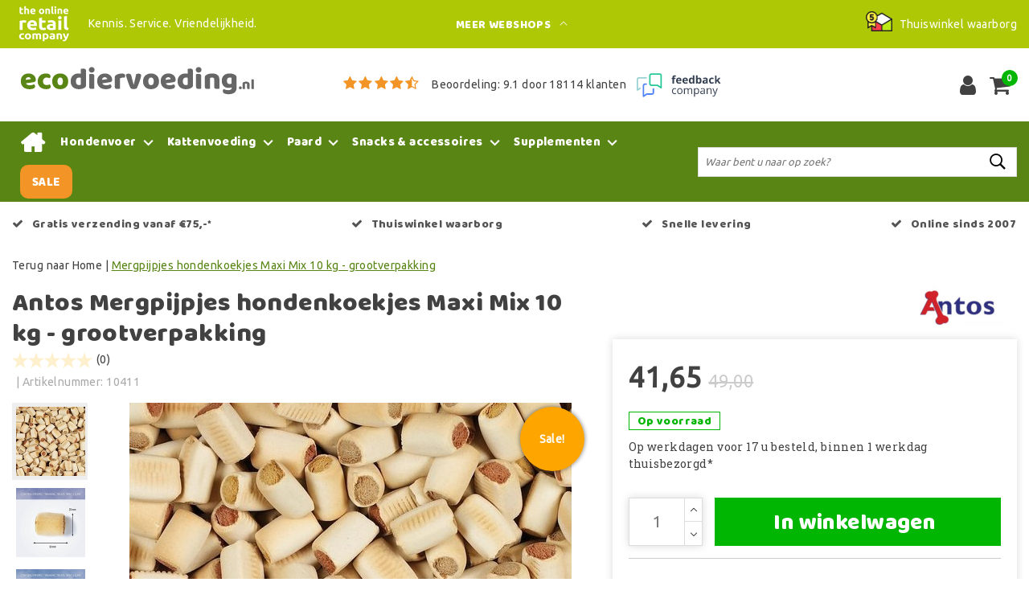

--- FILE ---
content_type: text/html;charset=utf-8
request_url: https://www.ecodiervoeding.nl/mergpijpjes-hondenkoekjes-mini-mix-10-kg-copy.html
body_size: 24359
content:
<!DOCTYPE html>
<html lang="nl">
  <head>
         <!--
		Ecodiervoeding.nl by InStijl Media
    InStijl Media Custom Theme based on Theme Unity for The Online Retail Company
    Development by InStijl Media
    https://www.instijlmedia.nl
    -->
    
  
        <meta charset="utf-8"/>
<!-- [START] 'blocks/head.rain' -->
<!--

  (c) 2008-2026 Lightspeed Netherlands B.V.
  http://www.lightspeedhq.com
  Generated: 01-02-2026 @ 20:06:17

-->
<link rel="canonical" href="https://www.ecodiervoeding.nl/mergpijpjes-hondenkoekjes-mini-mix-10-kg-copy.html"/>
<link rel="alternate" href="https://www.ecodiervoeding.nl/index.rss" type="application/rss+xml" title="Nieuwe producten"/>
<meta name="robots" content="noodp,noydir"/>
<meta name="google-site-verification" content="gYcf5SbQnUC7dxQlGzWF30C-__F1yIntjb0OZE4Lkvs"/>
<meta name="google-site-verification" content="OmAXQaelWzGJ4ppVpYYxIbhu8tb-bEph2chCXKrsftc"/>
<meta property="og:url" content="https://www.ecodiervoeding.nl/mergpijpjes-hondenkoekjes-mini-mix-10-kg-copy.html?source=facebook"/>
<meta property="og:site_name" content="Ecodiervoeding.nl"/>
<meta property="og:title" content="Mergpijpjes hondenkoekjes Maxi Mix 10 kg - grootverpakking"/>
<meta property="og:description" content="Mergpijpjes hondenkoekjes Maxi Mix 10 kg - Grootverpakking -  Uit voorraad leverbaar - Klanten beoordelen ons met een 9/10 - Koop bij Ecodiervoeding.nl"/>
<meta property="og:image" content="https://cdn.webshopapp.com/shops/131186/files/405444867/antos-mergpijpjes-hondenkoekjes-maxi-mix-10-kg-gro.jpg"/>
<script>
(function(w,d,s,l,i){w[l]=w[l]||[];w[l].push({'gtm.start':new Date().getTime(),event:'gtm.js'});var f=d.getElementsByTagName(s)[0],j=d.createElement(s),dl=l!='dataLayer'?'&l='+l:'';j.async=true;j.src='https://sst.ecodiervoeding.nl/KcdJ47Uf9N.js?tg='+i+dl;f.parentNode.insertBefore(j,f);})(window,document,'script','dataLayer','KVVKXFK');
</script>
<script>
/* CRW - Head injection by InStijl Media - generated at: 01-02-2026 13:10:17 */
var ism_rating = "9.1";
var ism_rating_5 = "4.55";
var ism_ratingcount = "18114";
var ism_ratingpage = "https://www.feedbackcompany.com/nl-nl/reviews/the-online-retail-company/";
var ism_last_reviews = '[{"review_id":0,"name":"GP","date":"31-01-2026","score":10,"review":"Gewoon goed "},{"review_id":1,"name":"Geert van Oort","date":"30-01-2026","score":9,"review":"Snel maar ook goed geleverd."},{"review_id":2,"name":"John","date":"29-01-2026","score":10,"review":"Altijd heel snelle levering, contact met klantendienst is super, zoeken actief mee naar een oplossing. Top!"},{"review_id":3,"name":"anonymous","date":"29-01-2026","score":9,"review":"Alles netjes verlopen"},{"review_id":4,"name":"Boele.schreuder","date":"29-01-2026","score":10,"review":"Prima geholpen klant vriendelijk"},{"review_id":5,"name":"Bjorn Bekaert","date":"29-01-2026","score":10,"review":"Heel goed geholpen geweest door duidelijke zoektermen"},{"review_id":6,"name":"Hans Tragter","date":"27-01-2026","score":10,"review":"makkelijke webshop"},{"review_id":7,"name":"Ahet Yildiz","date":"27-01-2026","score":9,"review":"Goed"},{"review_id":8,"name":"Joan Drissen","date":"27-01-2026","score":10,"review":"Zeer vriendelijk Zeer snelle levering Top "},{"review_id":9,"name":"Steen Hansen","date":"27-01-2026","score":9,"review":"Super bedrijf"}]';
var review_system = "<a href=\'https://www.feedbackcompany.com/nl-nl/reviews/the-online-retail-company/\' target=\'_blank\'>The Feedback Company</a>";
var shop_name = "Ecodiervoeding.nl";
var starsColor = "#F39200";
var languages = ["/", "/nl/", "/en/", "/de/", "/da/", "/us/", "/es/", "/fr/", "/fc/", "/it/", "/no/", "/pl/"];

/* Inject Rich Snippets */
    (function(){
        var data = {
                "@context": "http://schema.org",
                "@type": "Organization",
                "name" : "Ecodiervoeding.nl",
                "aggregateRating": {
                      "@type": "AggregateRating",
                      "ratingValue" : "9.1",
                      "bestRating" : "10",
                      "reviewCount" : "18114",
                      "worstRating" : "1"
                }
        };
        var script = document.createElement("script");
        script.type = "application/ld+json";
        script.innerHTML = JSON.stringify(data);
        document.getElementsByTagName("head")[0].appendChild(script);
    })(document);
</script>
<!--[if lt IE 9]>
<script src="https://cdn.webshopapp.com/assets/html5shiv.js?2025-02-20"></script>
<![endif]-->
<!-- [END] 'blocks/head.rain' -->
    

<meta name="facebook-domain-verification" content="5xx82gagbr07dxjdaif20g66htvx1x" />
<meta http-equiv="X-UA-Compatible" content="IE=Edge">
<title>Mergpijpjes hondenkoekjes Maxi Mix 10 kg - grootverpakking | Ecodiervoeding.nl</title>
<meta name="description" content="Mergpijpjes hondenkoekjes Maxi Mix 10 kg - Grootverpakking -  Uit voorraad leverbaar - Klanten beoordelen ons met een 9/10 - Koop bij Ecodiervoeding.nl">
<meta name="keywords" content="Antos, Mergpijpjes, hondenkoekjes, Maxi, Mix, 10, kg, -, grootverpakking, VITALstyle, ecostyle, care, hondenvoeding, kattenvoeding, ADULT hondenbrokken, DARMBALANS hondenbrokken, HUID+VACHT hondenbrokken, SPIEREN + GEWRICHTEN hondenbrokken, CARE katt">
<meta name="HandheldFriendly" content="true">
<meta name="viewport" content="width=device-width, initial-scale=1, viewport-fit=cover">
<meta name="author" content="//www.instijlmedia.nl/">
<meta name="apple-mobile-web-app-capable" content="yes">
<meta name="apple-mobile-web-app-status-bar-style" content="#fff">
<link rel="icon" type="image/x-icon" href="https://cdn.webshopapp.com/shops/131186/themes/157763/assets/favicon.ico?20260126133350">
<link rel="apple-touch-icon" href="https://cdn.webshopapp.com/shops/131186/themes/157763/assets/favicon.ico?20260126133350">
<meta property="fb:app_id" content="966242223397117"/>
<meta property="og:type" content="website"> 
<meta property="og:description" content="Mergpijpjes hondenkoekjes Maxi Mix 10 kg - Grootverpakking -  Uit voorraad leverbaar - Klanten beoordelen ons met een 9/10 - Koop bij Ecodiervoeding.nl">
<meta property="og:image" content="https://cdn.webshopapp.com/shops/131186/themes/157763/assets/logo.png?20260126133350">


<link rel="preconnect" href="https://fonts.googleapis.com">
<link rel="preconnect" href="https://fonts.gstatic.com" crossorigin>
<link rel="preload" href="//fonts.googleapis.com/css?family=Ubuntu:100,300,400,600" as="style">
<link rel="preload" href="//fonts.googleapis.com/css?family=Baloo%20Chettan:100,300,400,600" as="style">
<link rel="preload" href="https://fonts.googleapis.com/css2?family=Roboto+Slab:wght@100;300;400;600&display=swap" as="style">
<link rel="preload" href="https://cdn.webshopapp.com/shops/131186/themes/157763/assets/font-awesome-min.css?2026012816425720210105154822" as="style" />

	<link rel="stylesheet" href="https://cdn.webshopapp.com/shops/131186/themes/157763/assets/stylesheet.css?February 1, 2026 20:06?2026012816425720210105154822" />
  <link rel="stylesheet" href="https://cdn.webshopapp.com/shops/131186/themes/157763/assets/ism-bootstrap-min.css?2026012816425720210105154822" />
  <link rel="stylesheet" href="https://cdn.webshopapp.com/shops/131186/themes/157763/assets/settings.css?February 1, 2026 20:06?2026012816425720210105154822" /> 
    <link rel="stylesheet" href="https://cdn.webshopapp.com/shops/131186/themes/157763/assets/productpage.css?v=February 1, 2026 20:06?2026012816425720210105154822" />
    <link rel="stylesheet" href="https://cdn.webshopapp.com/shops/131186/themes/157763/assets/media-queries.css?February 1, 2026 20:06?2026012816425720210105154822" />
    
<link rel="preload" href="https://cdn.webshopapp.com/shops/131186/themes/157763/assets/owl-carousel-min.css?2026012816425720210105154822" as="style" />
<link rel="stylesheet" href="https://cdn.webshopapp.com/shops/131186/themes/157763/assets/owl-carousel-min.css?2026012816425720210105154822" />
<script src="https://cdn.webshopapp.com/shops/131186/themes/157763/assets/jquery-3-1-1-min.js?2026012816425720210105154822"></script>
<script src="https://cdn.webshopapp.com/shops/131186/themes/157763/assets/owl-carousel-min.js?2026012816425720210105154822"></script>

         <script type="application/ld+json">
			{
				"@context": "http://schema.org/",
				"@type": "Organization",
				"url": "https://www.ecodiervoeding.nl/",
				"name": "Ecodiervoeding.nl",
				"legalName": "Ecodiervoeding.nl",
				"description": "Mergpijpjes hondenkoekjes Maxi Mix 10 kg - Grootverpakking -  Uit voorraad leverbaar - Klanten beoordelen ons met een 9/10 - Koop bij Ecodiervoeding.nl",
				"logo": "https://cdn.webshopapp.com/shops/131186/themes/157763/assets/logo.png?20260126133350",
				"image": "https://cdn.webshopapp.com/shops/131186/themes/157763/assets/logo.png?20260126133350",
				"contactPoint": {
					"@type": "ContactPoint",
					"contactType": "Customer service",
					"telephone": "(+31) (0) (598) 381 001"
				},
				"address": {
					"@type": "PostalAddress",
					"streetAddress": "Hoofdstraat",
					"addressRegion": "Groningen",
					"postalCode": "9601 EM",
					"addressCountry": "The Netherlands"
				}
			}
</script>
<script type="application/ld+json">
{
  "@context": "https://schema.org",
  "@type": "WebSite",
  "url": "https://www.ecodiervoeding.nl/",
  "potentialAction": {
    "@type": "SearchAction",
    "target": "https://www.ecodiervoeding.nl/search/{q}",
    "query-input": "required name=q"
  }
}
</script>
<style>
.bundle-product-quantity { background:#588514; }
</style>
<style>
.modal {z-index: 10500000000;}
.modal .cart-footer .btn {margin-bottom:10px;}
</style>

<link rel="stylesheet" href="https://cdn.webshopapp.com/shops/131186/themes/157763/assets/custom.css?2026012816425720210105154822" />
      	    <script>var ism_blog = '0';</script>             
<script>
  !function(t,n){function o(n){var o=t.getElementsByTagName("script")[0],i=t.createElement("script");i.src=n,i.crossOrigin="",o.parentNode.insertBefore(i,o)}if(!n.isLoyaltyLion){window.loyaltylion=n,void 0===window.lion&&(window.lion=n),n.version=2,n.isLoyaltyLion=!0;var i=new Date,e=i.getFullYear().toString()+i.getMonth().toString()+i.getDate().toString();o("https://sdk.loyaltylion.net/static/2/loader.js?t="+e);var r=!1;n.init=function(t){if(r)throw new Error("Cannot call lion.init more than once");r=!0;var a=n._token=t.token;if(!a)throw new Error("Token must be supplied to lion.init");for(var l=[],s="_push configure bootstrap shutdown on removeListener authenticateCustomer".split(" "),c=0;c<s.length;c+=1)!function(t,n){t[n]=function(){l.push([n,Array.prototype.slice.call(arguments,0)])}}(n,s[c]);o("https://sdk.loyaltylion.net/sdk/start/"+a+".js?t="+e+i.getHours().toString()),n._initData=t,n._buffer=l}}}(document,window.loyaltylion||[]);

      loyaltylion.init({ token: "0d65deed0a9df478fa9a2a22a6b6d9e9" });
  </script>        
<script>
var google_tag_params = {
  ecomm_prodid: '135678526',
  ecomm_pagetype: 'product',
  ecomm_totalvalue: 41.65,
};
</script>
<script>
dataLayer = [{google_tag_params: window.google_tag_params}];
</script>
  </head>
 	<body class="body osx webkit" e>
    
        	
<script>
dataLayer.push({ ecommerce: null });  // Clear the previous ecommerce object.
dataLayer.push({
  event: "view_item",
  ecommerce: {
    items: [{
      item_name: "Antos Mergpijpjes hondenkoekjes Maxi Mix 10 kg - grootverpakking",
      item_id: "135678526",
      price: "41.65",
      item_brand: "Antos",
            item_category: "Snacks voor hond en pup",
            item_category2: "Hondensnacks grootverpakking",
            item_category3: "Hondenkoekjes",
            item_variant: "",
      item_list_name: "",
      item_list_id: "",
      index: "",
      quantity: 1
    }]
  }
});
function onProductClick(id,name,price,brand,variant,category,index,quantity) {
  // console.log('onProductClick('+id+','+name+','+price+','+brand+','+variant+','+category+','+index+','+quantity+') fired');
  dataLayer.push({ ecommerce: null });  // Clear the previous ecommerce object.
  dataLayer.push({
    event: "select_item",
    ecommerce: {
      items: [{
        item_name: name, // Name or ID is required.
        item_id: id,
        item_brand: brand,
        item_category: '',
        item_variant: variant,
        item_list_name: '',
        item_list_id: '',
        index: index,
        quantity: quantity,
        price: price
      }]
    }
  });
}
function ecom_addToCart() {
  // console.log('ecom_addToCart() fired');
  var product_quantity = $('.cart-details .quantity > input').val();
  dataLayer.push({ ecommerce: null });  // Clear the previous ecommerce object.
  dataLayer.push({
    event: "add_to_cart",
    ecommerce: {
      items: [{
        item_name: "Antos Mergpijpjes hondenkoekjes Maxi Mix 10 kg - grootverpakking",
        item_id: "135678526",
        price: "41.65",
        item_brand: "Antos",
                item_category: "Snacks voor hond en pup",
                item_category2: "Hondensnacks grootverpakking",
                item_category3: "Hondenkoekjes",
                item_variant: "",
        item_list_name: "",
        item_list_id: "",
        index: "",
        quantity: product_quantity
      }]
    }
  });
}
function ecom_removeFromCart(id,name,price,brand,category,variant,quantity) {
  // console.log('ecom_removeFromCart('+id+','+name+','+price+','+brand+','+category+','+variant+','+quantity+') fired');
  dataLayer.push({ ecommerce: null });  // Clear the previous ecommerce object.
  dataLayer.push({
    event: "remove_from_cart",
    ecommerce: {
      items: [{
        item_name: name,
        item_id: id,
        price: price,
        item_brand: brand,
        item_category: category,
        item_variant: variant,
        item_list_name: "",
        item_list_id: "",
        index: "",
        quantity: quantity
      }]
    }
  });
}
function onCheckout() {
  // console.log('onCheckout() fired');
  dataLayer.push({ ecommerce: null });  // Clear the previous ecommerce object.
  dataLayer.push({
    event: "begin_checkout",
    ecommerce: {
      items: [
              ]
    }
  });
}
</script>
    

<!-- Google Tag Manager -->
<script>(function(w,d,s,l,i){w[l]=w[l]||[];w[l].push({'gtm.start':
new Date().getTime(),event:'gtm.js'});var f=d.getElementsByTagName(s)[0],
j=d.createElement(s),dl=l!='dataLayer'?'&l='+l:'';j.async=true;j.src=
'https://www.googletagmanager.com/gtm.js?id='+i+dl;f.parentNode.insertBefore(j,f);
})(window,document,'script','dataLayer','GTM-W6W9S89');</script>
<!-- End Google Tag Manager -->
<!-- Google Tag Manager (noscript) -->
<noscript><iframe src="https://www.googletagmanager.com/ns.html?id=GTM-W6W9S89"
height="0" width="0" style="display:none;visibility:hidden"></iframe></noscript>
<!-- End Google Tag Manager (noscript) -->
        
  	    
              <div id="page custom_layout" class="page page-">
      <div id="wrapper" class="wrapper">
                        <div id="resMenu" class="sidenav"> 
  <div class="menu-text">
    <a href="https://www.ecodiervoeding.nl/" title="Ecodiervoeding.nl">
    	<strong>Ecodiervoeding.nl</strong>
    </a>
  </div>
  <div id="resMenuCloser" onclick="$('body, #resMenu, .btn-mobile.menu').removeClass('open');">
    <span class="pe-7s-close"></span>
  </div>
  <div class="clear"></div>
  <div id="resNav">
    <ul class="categories list-unstyled p-0 m-0">
      <li class="item homepage">
        <a href="https://www.ecodiervoeding.nl/" title="Ecodiervoeding.nl"><strong>Homepage</strong></a>
      </li>
            <li class="item category">
        <a href="" title="Hondenvoer" onclick="return false;"><span>Hondenvoer</span></a>
                <span class="pe-7s-angle-right"></span>
        <ul class="list-unstyled p-0 m-0">
          <li class="item goback">
        		<a href="" title="Hondenvoer" onclick="$(this).closest('ul').removeClass('nav-active');return false;"><i class="pe-7s-angle-left"></i><span class="text">Terug naar Menu</span></a>
          </li>
          <li class="item">
        		<a href="https://www.ecodiervoeding.nl/hondenvoer/" title="Hondenvoer"><strong>Hondenvoer</strong></a>
          </li>
                    <li class="item">
            <a href="https://www.ecodiervoeding.nl/hondenvoer/adult-hondenvoer/" title="Adult hondenvoer"><span>Adult hondenvoer</span></a>
                      </li>
                    <li class="item">
            <a href="https://www.ecodiervoeding.nl/hondenvoer/glutenvrij-hondenvoer/" title="Glutenvrij hondenvoer"><span>Glutenvrij hondenvoer</span></a>
                      </li>
                    <li class="item">
            <a href="https://www.ecodiervoeding.nl/hondenvoer/gezond-hondenvoer/" title="Gezond hondenvoer"><span>Gezond hondenvoer</span></a>
                      </li>
                    <li class="item">
            <a href="https://www.ecodiervoeding.nl/hondenvoer/graanvrij-hondenvoer/" title="Graanvrij hondenvoer"><span>Graanvrij hondenvoer</span></a>
                      </li>
                    <li class="item">
            <a href="https://www.ecodiervoeding.nl/hondenvoer/hondenvoer-actieve-hond/" title="Hondenvoer actieve hond"><span>Hondenvoer actieve hond</span></a>
                      </li>
                    <li class="item">
            <a href="https://www.ecodiervoeding.nl/hondenvoer/hondenvoer-gewrichten/" title="Hondenvoer gewrichten"><span>Hondenvoer gewrichten</span></a>
                      </li>
                    <li class="item">
            <a href="https://www.ecodiervoeding.nl/hondenvoer/hondenvoer-huid-en-vacht/" title="Hondenvoer huid en vacht"><span>Hondenvoer huid en vacht</span></a>
                      </li>
                    <li class="item">
            <a href="https://www.ecodiervoeding.nl/hondenvoer/junior-hondenvoer/" title="Junior hondenvoer"><span>Junior hondenvoer</span></a>
                      </li>
                    <li class="item">
            <a href="https://www.ecodiervoeding.nl/hondenvoer/maagdarm/" title="Maag+Darm"><span>Maag+Darm</span></a>
                      </li>
                    <li class="item">
            <a href="https://www.ecodiervoeding.nl/hondenvoer/senior/" title="Senior"><span>Senior</span></a>
                      </li>
                    <li class="item">
            <a href="https://www.ecodiervoeding.nl/hondenvoer/vitalstyle-hondenvoer/" title="Vitalstyle hondenvoer"><span>Vitalstyle hondenvoer</span></a>
                      </li>
                    <li class="item">
            <a href="https://www.ecodiervoeding.nl/hondenvoer/versele-laga-opti-life-prime-hondenbrokken/" title="Versele-Laga Opti Life Prime hondenbrokken"><span>Versele-Laga Opti Life Prime hondenbrokken</span></a>
                      </li>
                  </ul>
              </li>
            <li class="item category">
        <a href="" title="Kattenvoeding" onclick="return false;"><span>Kattenvoeding</span></a>
                <span class="pe-7s-angle-right"></span>
        <ul class="list-unstyled p-0 m-0">
          <li class="item goback">
        		<a href="" title="Kattenvoeding" onclick="$(this).closest('ul').removeClass('nav-active');return false;"><i class="pe-7s-angle-left"></i><span class="text">Terug naar Menu</span></a>
          </li>
          <li class="item">
        		<a href="https://www.ecodiervoeding.nl/kattenvoeding/" title="Kattenvoeding"><strong>Kattenvoeding</strong></a>
          </li>
                    <li class="item">
            <a href="https://www.ecodiervoeding.nl/kattenvoeding/blaasgruis/" title="Blaasgruis"><span>Blaasgruis</span></a>
                      </li>
                    <li class="item">
            <a href="https://www.ecodiervoeding.nl/kattenvoeding/vitalstyle-care-kattenbrokken/" title="VITALstyle Care kattenbrokken"><span>VITALstyle Care kattenbrokken</span></a>
                      </li>
                    <li class="item">
            <a href="https://www.ecodiervoeding.nl/kattenvoeding/kattenvoer-gevoelige-huid/" title="Kattenvoer gevoelige huid"><span>Kattenvoer gevoelige huid</span></a>
                      </li>
                    <li class="item">
            <a href="https://www.ecodiervoeding.nl/kattenvoeding/kattenvoer-kip/" title="Kattenvoer kip"><span>Kattenvoer kip</span></a>
                      </li>
                    <li class="item">
            <a href="https://www.ecodiervoeding.nl/kattenvoeding/kittenvoer/" title="Kittenvoer"><span>Kittenvoer</span></a>
                      </li>
                    <li class="item">
            <a href="https://www.ecodiervoeding.nl/kattenvoeding/gezond-kattenvoer/" title="Gezond kattenvoer"><span>Gezond kattenvoer</span></a>
                      </li>
                    <li class="item">
            <a href="https://www.ecodiervoeding.nl/kattenvoeding/kattenvoer-rund/" title="Kattenvoer rund"><span>Kattenvoer rund</span></a>
                      </li>
                    <li class="item">
            <a href="https://www.ecodiervoeding.nl/kattenvoeding/senior-kattenvoer/" title="Senior kattenvoer"><span>Senior kattenvoer</span></a>
                      </li>
                    <li class="item">
            <a href="https://www.ecodiervoeding.nl/kattenvoeding/kattenvoer-zalm/" title="Kattenvoer zalm"><span>Kattenvoer zalm</span></a>
                      </li>
                  </ul>
              </li>
            <li class="item category">
        <a href="" title="Paard" onclick="return false;"><span>Paard</span></a>
                <span class="pe-7s-angle-right"></span>
        <ul class="list-unstyled p-0 m-0">
          <li class="item goback">
        		<a href="" title="Paard" onclick="$(this).closest('ul').removeClass('nav-active');return false;"><i class="pe-7s-angle-left"></i><span class="text">Terug naar Menu</span></a>
          </li>
          <li class="item">
        		<a href="https://www.ecodiervoeding.nl/paard/" title="Paard"><strong>Paard</strong></a>
          </li>
                    <li class="item">
            <a href="https://www.ecodiervoeding.nl/paard/paardensupplementen/" title="Paardensupplementen"><span>Paardensupplementen</span></a>
                      </li>
                    <li class="item">
            <a href="https://www.ecodiervoeding.nl/paard/paardenvoer/" title="Paardenvoer"><span>Paardenvoer</span></a>
                      </li>
                    <li class="item">
            <a href="https://www.ecodiervoeding.nl/paard/verzorging/" title="Verzorging"><span>Verzorging</span></a>
                      </li>
                    <li class="item">
            <a href="https://www.ecodiervoeding.nl/paard/vitalstyle-paardenweide/" title="VitalStyle paardenweide"><span>VitalStyle paardenweide</span></a>
                      </li>
                  </ul>
              </li>
            <li class="item category">
        <a href="" title="Snacks &amp; accessoires" onclick="return false;"><span>Snacks &amp; accessoires</span></a>
                <span class="pe-7s-angle-right"></span>
        <ul class="list-unstyled p-0 m-0">
          <li class="item goback">
        		<a href="" title="Snacks &amp; accessoires" onclick="$(this).closest('ul').removeClass('nav-active');return false;"><i class="pe-7s-angle-left"></i><span class="text">Terug naar Menu</span></a>
          </li>
          <li class="item">
        		<a href="https://www.ecodiervoeding.nl/snacks-accessoires/" title="Snacks &amp; accessoires"><strong>Snacks &amp; accessoires</strong></a>
          </li>
                    <li class="item">
            <a href="https://www.ecodiervoeding.nl/snacks-accessoires/desinfectiemiddelen/" title="Desinfectiemiddelen"><span>Desinfectiemiddelen</span></a>
                      </li>
                    <li class="item">
            <a href="https://www.ecodiervoeding.nl/snacks-accessoires/dierenharen-verwijderen/" title="Dierenharen verwijderen"><span>Dierenharen verwijderen</span></a>
                      </li>
                    <li class="item">
            <a href="https://www.ecodiervoeding.nl/snacks-accessoires/gebitsverzorging/" title="Gebitsverzorging"><span>Gebitsverzorging</span></a>
                      </li>
                    <li class="item">
            <a href="https://www.ecodiervoeding.nl/snacks-accessoires/gehoorbescherming-voor-honden/" title="Gehoorbescherming voor honden"><span>Gehoorbescherming voor honden</span></a>
                      </li>
                    <li class="item">
            <a href="" title="GPS trackers" onclick="return false;"><span>GPS trackers</span></a>
                        <span class="pe-7s-angle-right"></span>
            <ul class="list-unstyled p-0 m-0">
              <li class="item goback">
        				<a href="" title="Snacks &amp; accessoires" onclick="$(this).closest('ul').removeClass('nav-active');return false;"><i class="pe-7s-angle-left"></i><span>Terug naar Snacks &amp; accessoires</span></a>
          		</li>
              <li class="item">
                <a href="https://www.ecodiervoeding.nl/snacks-accessoires/gps-trackers/" title="GPS trackers"><strong>GPS trackers</strong></a>
              </li>
                            <li class="item">
                <a href="https://www.ecodiervoeding.nl/snacks-accessoires/gps-trackers/weenect-hond/" title="Weenect hond">Weenect hond</a>
              </li>
                            <li class="item">
                <a href="https://www.ecodiervoeding.nl/snacks-accessoires/gps-trackers/weenect-gps-tracker-onderdelen/" title="Weenect GPS tracker onderdelen">Weenect GPS tracker onderdelen</a>
              </li>
                            <li class="item">
                <a href="https://www.ecodiervoeding.nl/snacks-accessoires/gps-trackers/weenect-kat/" title="Weenect kat">Weenect kat</a>
              </li>
                          </ul>
                      </li>
                    <li class="item">
            <a href="https://www.ecodiervoeding.nl/snacks-accessoires/hondenkussens/" title="Hondenkussens"><span>Hondenkussens</span></a>
                      </li>
                    <li class="item">
            <a href="https://www.ecodiervoeding.nl/snacks-accessoires/hondenrek-auto/" title="Hondenrek auto"><span>Hondenrek auto</span></a>
                      </li>
                    <li class="item">
            <a href="https://www.ecodiervoeding.nl/snacks-accessoires/hondentraining/" title="Hondentraining"><span>Hondentraining</span></a>
                      </li>
                    <li class="item">
            <a href="" title="Kattenbakken" onclick="return false;"><span>Kattenbakken</span></a>
                        <span class="pe-7s-angle-right"></span>
            <ul class="list-unstyled p-0 m-0">
              <li class="item goback">
        				<a href="" title="Snacks &amp; accessoires" onclick="$(this).closest('ul').removeClass('nav-active');return false;"><i class="pe-7s-angle-left"></i><span>Terug naar Snacks &amp; accessoires</span></a>
          		</li>
              <li class="item">
                <a href="https://www.ecodiervoeding.nl/snacks-accessoires/kattenbakken-12923128/" title="Kattenbakken"><strong>Kattenbakken</strong></a>
              </li>
                            <li class="item">
                <a href="https://www.ecodiervoeding.nl/snacks-accessoires/kattenbakken-12923128/alle-kattenbakken/" title="Alle kattenbakken">Alle kattenbakken</a>
              </li>
                            <li class="item">
                <a href="https://www.ecodiervoeding.nl/snacks-accessoires/kattenbakken-12923128/automatische-kattenbak/" title="Automatische kattenbak">Automatische kattenbak</a>
              </li>
                          </ul>
                      </li>
                    <li class="item">
            <a href="https://www.ecodiervoeding.nl/snacks-accessoires/kattenbakvulling/" title="Kattenbakvulling"><span>Kattenbakvulling</span></a>
                      </li>
                    <li class="item">
            <a href="https://www.ecodiervoeding.nl/snacks-accessoires/kattenmand/" title="Kattenmand"><span>Kattenmand</span></a>
                      </li>
                    <li class="item">
            <a href="https://www.ecodiervoeding.nl/snacks-accessoires/kattennetten/" title="Kattennetten"><span>Kattennetten</span></a>
                      </li>
                    <li class="item">
            <a href="https://www.ecodiervoeding.nl/snacks-accessoires/krabhuizen-en-krabplanken/" title="Krabhuizen en krabplanken"><span>Krabhuizen en krabplanken</span></a>
                      </li>
                    <li class="item">
            <a href="https://www.ecodiervoeding.nl/snacks-accessoires/krabpalen/" title="Krabpalen"><span>Krabpalen</span></a>
                      </li>
                    <li class="item">
            <a href="https://www.ecodiervoeding.nl/snacks-accessoires/nestkast-met-wifi-camera/" title="Nestkast met WiFi camera"><span>Nestkast met WiFi camera</span></a>
                      </li>
                    <li class="item">
            <a href="https://www.ecodiervoeding.nl/snacks-accessoires/ontwormen/" title="Ontwormen"><span>Ontwormen</span></a>
                      </li>
                    <li class="item">
            <a href="https://www.ecodiervoeding.nl/snacks-accessoires/oorreiniging/" title="Oorreiniging"><span>Oorreiniging</span></a>
                      </li>
                    <li class="item">
            <a href="https://www.ecodiervoeding.nl/snacks-accessoires/poepschep/" title="Poepschep"><span>Poepschep</span></a>
                      </li>
                    <li class="item">
            <a href="https://www.ecodiervoeding.nl/snacks-accessoires/poepzakjes/" title="Poepzakjes"><span>Poepzakjes</span></a>
                      </li>
                    <li class="item">
            <a href="https://www.ecodiervoeding.nl/snacks-accessoires/pvc-hondenlijnen-ultra-light/" title="PVC hondenlijnen (ultra light)"><span>PVC hondenlijnen (ultra light)</span></a>
                      </li>
                    <li class="item">
            <a href="https://www.ecodiervoeding.nl/snacks-accessoires/relaxopet-tegen-stresssituaties/" title="RelaxoPet tegen stress–situaties"><span>RelaxoPet tegen stress–situaties</span></a>
                      </li>
                    <li class="item">
            <a href="https://www.ecodiervoeding.nl/snacks-accessoires/shampoo-en-verzorging/" title="Shampoo en verzorging"><span>Shampoo en verzorging</span></a>
                      </li>
                    <li class="item">
            <a href="" title="Snacks &amp; beloning" onclick="return false;"><span>Snacks &amp; beloning</span></a>
                        <span class="pe-7s-angle-right"></span>
            <ul class="list-unstyled p-0 m-0">
              <li class="item goback">
        				<a href="" title="Snacks &amp; accessoires" onclick="$(this).closest('ul').removeClass('nav-active');return false;"><i class="pe-7s-angle-left"></i><span>Terug naar Snacks &amp; accessoires</span></a>
          		</li>
              <li class="item">
                <a href="https://www.ecodiervoeding.nl/snacks-accessoires/snacks-beloning/" title="Snacks &amp; beloning"><strong>Snacks &amp; beloning</strong></a>
              </li>
                            <li class="item">
                <a href="https://www.ecodiervoeding.nl/snacks-accessoires/snacks-beloning/cadeauverpakkingen/" title="Cadeauverpakkingen ">Cadeauverpakkingen </a>
              </li>
                            <li class="item">
                <a href="https://www.ecodiervoeding.nl/snacks-accessoires/snacks-beloning/snacks-voor-hond-en-pup/" title="Snacks voor hond en pup">Snacks voor hond en pup</a>
              </li>
                            <li class="item">
                <a href="https://www.ecodiervoeding.nl/snacks-accessoires/snacks-beloning/snacks-voor-kat-en-kitten/" title="Snacks voor kat en kitten">Snacks voor kat en kitten</a>
              </li>
                            <li class="item">
                <a href="https://www.ecodiervoeding.nl/snacks-accessoires/snacks-beloning/snacks-voor-paarden/" title="Snacks voor paarden">Snacks voor paarden</a>
              </li>
                          </ul>
                      </li>
                    <li class="item">
            <a href="" title="Speeltjes" onclick="return false;"><span>Speeltjes</span></a>
                        <span class="pe-7s-angle-right"></span>
            <ul class="list-unstyled p-0 m-0">
              <li class="item goback">
        				<a href="" title="Snacks &amp; accessoires" onclick="$(this).closest('ul').removeClass('nav-active');return false;"><i class="pe-7s-angle-left"></i><span>Terug naar Snacks &amp; accessoires</span></a>
          		</li>
              <li class="item">
                <a href="https://www.ecodiervoeding.nl/snacks-accessoires/speeltjes/" title="Speeltjes"><strong>Speeltjes</strong></a>
              </li>
                            <li class="item">
                <a href="https://www.ecodiervoeding.nl/snacks-accessoires/speeltjes/speeltjes-voor-honden/" title="Speeltjes voor honden">Speeltjes voor honden</a>
              </li>
                            <li class="item">
                <a href="https://www.ecodiervoeding.nl/snacks-accessoires/speeltjes/speeltjes-voor-katten-en-kittens/" title="Speeltjes voor katten en kittens">Speeltjes voor katten en kittens</a>
              </li>
                          </ul>
                      </li>
                    <li class="item">
            <a href="https://www.ecodiervoeding.nl/snacks-accessoires/stress/" title="Stress"><span>Stress</span></a>
                      </li>
                    <li class="item">
            <a href="" title="Tondeuses" onclick="return false;"><span>Tondeuses</span></a>
                        <span class="pe-7s-angle-right"></span>
            <ul class="list-unstyled p-0 m-0">
              <li class="item goback">
        				<a href="" title="Snacks &amp; accessoires" onclick="$(this).closest('ul').removeClass('nav-active');return false;"><i class="pe-7s-angle-left"></i><span>Terug naar Snacks &amp; accessoires</span></a>
          		</li>
              <li class="item">
                <a href="https://www.ecodiervoeding.nl/snacks-accessoires/tondeuses/" title="Tondeuses"><strong>Tondeuses</strong></a>
              </li>
                            <li class="item">
                <a href="https://www.ecodiervoeding.nl/snacks-accessoires/tondeuses/honden-tondeuse/" title="Honden tondeuse">Honden tondeuse</a>
              </li>
                            <li class="item">
                <a href="https://www.ecodiervoeding.nl/snacks-accessoires/tondeuses/katten-tondeuse/" title="Katten tondeuse">Katten tondeuse</a>
              </li>
                            <li class="item">
                <a href="https://www.ecodiervoeding.nl/snacks-accessoires/tondeuses/accessoires-voor-tondeuses/" title="Accessoires voor tondeuses">Accessoires voor tondeuses</a>
              </li>
                            <li class="item">
                <a href="https://www.ecodiervoeding.nl/snacks-accessoires/tondeuses/messenset-voor-tondeuse/" title="Messenset voor tondeuse">Messenset voor tondeuse</a>
              </li>
                          </ul>
                      </li>
                    <li class="item">
            <a href="https://www.ecodiervoeding.nl/snacks-accessoires/vervoeren/" title="Vervoeren"><span>Vervoeren</span></a>
                      </li>
                    <li class="item">
            <a href="https://www.ecodiervoeding.nl/snacks-accessoires/vlooien-teken/" title="Vlooien &amp; teken"><span>Vlooien &amp; teken</span></a>
                      </li>
                    <li class="item">
            <a href="" title="Voerbakken" onclick="return false;"><span>Voerbakken</span></a>
                        <span class="pe-7s-angle-right"></span>
            <ul class="list-unstyled p-0 m-0">
              <li class="item goback">
        				<a href="" title="Snacks &amp; accessoires" onclick="$(this).closest('ul').removeClass('nav-active');return false;"><i class="pe-7s-angle-left"></i><span>Terug naar Snacks &amp; accessoires</span></a>
          		</li>
              <li class="item">
                <a href="https://www.ecodiervoeding.nl/snacks-accessoires/voerbakken/" title="Voerbakken"><strong>Voerbakken</strong></a>
              </li>
                            <li class="item">
                <a href="https://www.ecodiervoeding.nl/snacks-accessoires/voerbakken/automatische-drinkfontein/" title="Automatische drinkfontein">Automatische drinkfontein</a>
              </li>
                            <li class="item">
                <a href="https://www.ecodiervoeding.nl/snacks-accessoires/voerbakken/voerautomaten/" title="Voerautomaten">Voerautomaten</a>
              </li>
                            <li class="item">
                <a href="https://www.ecodiervoeding.nl/snacks-accessoires/voerbakken/drink-en-voerbakken/" title="Drink- en voerbakken">Drink- en voerbakken</a>
              </li>
                            <li class="item">
                <a href="https://www.ecodiervoeding.nl/snacks-accessoires/voerbakken/filter-drinkfontein-kat/" title="Filter drinkfontein kat">Filter drinkfontein kat</a>
              </li>
                          </ul>
                      </li>
                    <li class="item">
            <a href="https://www.ecodiervoeding.nl/snacks-accessoires/voertonnen-en-opbergen/" title="Voertonnen en opbergen"><span>Voertonnen en opbergen</span></a>
                      </li>
                    <li class="item">
            <a href="https://www.ecodiervoeding.nl/snacks-accessoires/zomerartikelen/" title="Zomerartikelen"><span>Zomerartikelen</span></a>
                      </li>
                  </ul>
              </li>
            <li class="item category">
        <a href="" title="Supplementen" onclick="return false;"><span>Supplementen</span></a>
                <span class="pe-7s-angle-right"></span>
        <ul class="list-unstyled p-0 m-0">
          <li class="item goback">
        		<a href="" title="Supplementen" onclick="$(this).closest('ul').removeClass('nav-active');return false;"><i class="pe-7s-angle-left"></i><span class="text">Terug naar Menu</span></a>
          </li>
          <li class="item">
        		<a href="https://www.ecodiervoeding.nl/supplementen/" title="Supplementen"><strong>Supplementen</strong></a>
          </li>
                    <li class="item">
            <a href="https://www.ecodiervoeding.nl/supplementen/supplementen-voor-honden/" title="Supplementen voor honden"><span>Supplementen voor honden</span></a>
                      </li>
                    <li class="item">
            <a href="https://www.ecodiervoeding.nl/supplementen/supplementen-voor-katten/" title="Supplementen voor katten"><span>Supplementen voor katten</span></a>
                      </li>
                    <li class="item">
            <a href="https://www.ecodiervoeding.nl/supplementen/supplementen-voor-paarden/" title="Supplementen voor paarden"><span>Supplementen voor paarden</span></a>
                      </li>
                  </ul>
              </li>
            <li class="item category">
        <a href="https://www.ecodiervoeding.nl/sale/" title="SALE"><span>SALE</span></a>
              </li>
          </ul>
    <ul class="list-unstyled p-0 m-0">
                  <li class="item">
        <a href="https://www.ecodiervoeding.nl/service/ecodiervoedingnl-steunt-stichting-animal-in-need/" title="Wij steunen Stichting Animal in Need" class="itemlink">
          Wij steunen Stichting Animal in Need
        </a>
      </li>
            <li class="item">
        <a href="https://www.ecodiervoeding.nl/klantenservice/" title="Contact klantenservice" class="itemlink">
          Contact klantenservice
        </a>
      </li>
            <li class="item">
        <a href="https://www.ecodiervoeding.nl/klantenservice/bestellen/" title="Bestellen, wijzigen of annuleren" class="itemlink">
          Bestellen, wijzigen of annuleren
        </a>
      </li>
            <li class="item">
        <a href="https://www.ecodiervoeding.nl/klantenservice/betalen/" title="Betalen" class="itemlink">
          Betalen
        </a>
      </li>
            <li class="item">
        <a href="https://www.ecodiervoeding.nl/klantenservice/levering/" title="Bezorgen en afhalen" class="itemlink">
          Bezorgen en afhalen
        </a>
      </li>
            <li class="item">
        <a href="https://www.ecodiervoeding.nl/klantenservice/retourneren/" title="Retourneren" class="itemlink">
          Retourneren
        </a>
      </li>
            <li class="item">
        <a href="https://www.ecodiervoeding.nl/klantenservice/levering/verzending-en-levertijden/" title="Verzending en levertijden" class="itemlink">
          Verzending en levertijden
        </a>
      </li>
            <li class="item">
        <a href="https://www.ecodiervoeding.nl/klantenservice/garantie/" title="Garantie en reparatie" class="itemlink">
          Garantie en reparatie
        </a>
      </li>
            <li class="item">
        <a href="https://www.ecodiervoeding.nl/service/general-terms-conditions/" title="Algemene voorwaarden" class="itemlink">
          Algemene voorwaarden
        </a>
      </li>
            <li class="item">
        <a href="https://www.ecodiervoeding.nl/service/privacy-policy/" title="Privacy Policy" class="itemlink">
          Privacy Policy
        </a>
      </li>
            <li class="item">
        <a href="https://www.ecodiervoeding.nl/service/about/" title="Over ons" class="itemlink">
          Over ons
        </a>
      </li>
            <li class="item">
        <a href="https://www.ecodiervoeding.nl/service/fysieke-winkel/" title="Fysieke winkel" class="itemlink">
          Fysieke winkel
        </a>
      </li>
            <li class="item">
        <a href="https://www.ecodiervoeding.nl/service/hoe-wij-begonnen/" title="Hoe wij begonnen" class="itemlink">
          Hoe wij begonnen
        </a>
      </li>
            <li class="item">
        <a href="https://www.ecodiervoeding.nl/service/spaaractie/" title="Spaarpunten; spaar voor hoge korting!" class="itemlink">
          Spaarpunten; spaar voor hoge korting!
        </a>
      </li>
                        <li class="item">
        <a href="https://www.ecodiervoeding.nl/brands/" title="Merken" onclick="return false;"><span>Merken</span></a>
                <span class="pe-7s-angle-right"></span>
        <ul class="submenu no-subs list-unstyled p-0 m-0">
          <li class="item goback">
        		<a href="" title="Merken" onclick="$(this).closest('ul').removeClass('nav-active');return false;"><i class="pe-7s-angle-left"></i><span>Terug naar Menu</span></a>
          </li>
          <li class="item">
        		<a href="https://www.ecodiervoeding.nl/brands/" title="Merken"><strong>Merken</strong></a>
          </li>
                    <li class="item">
            <a href="https://www.ecodiervoeding.nl/brands/adori/" title="Adori">Adori</a>
          </li>
                    <li class="item">
            <a href="https://www.ecodiervoeding.nl/brands/antos/" title="Antos">Antos</a>
          </li>
                    <li class="item">
            <a href="https://www.ecodiervoeding.nl/brands/braaaf/" title="Braaaf">Braaaf</a>
          </li>
                    <li class="item">
            <a href="https://www.ecodiervoeding.nl/brands/ecopedz/" title="EcoPedz">EcoPedz</a>
          </li>
                    <li class="item">
            <a href="https://www.ecodiervoeding.nl/brands/heiniger/" title="Heiniger">Heiniger</a>
          </li>
                    <li class="item">
            <a href="https://www.ecodiervoeding.nl/brands/nobleza/" title="Nobleza">Nobleza</a>
          </li>
                    <li class="item">
            <a href="https://www.ecodiervoeding.nl/brands/petlux/" title="PETLUX">PETLUX</a>
          </li>
                    <li class="item">
            <a href="https://www.ecodiervoeding.nl/brands/petsafe/" title="PetSafe®">PetSafe®</a>
          </li>
                    <li class="item">
            <a href="https://www.ecodiervoeding.nl/brands/trixie/" title="Trixie">Trixie</a>
          </li>
                    <li class="item">
            <a href="https://www.ecodiervoeding.nl/brands/vitalstyle/" title="Vitalstyle">Vitalstyle</a>
          </li>
                  </ul>
              </li>
                            <li class="item blog">
          <a href="https://www.ecodiervoeding.nl/blogs/algemene-informatie/" title="Algemene informatie" onclick="return false;">Algemene informatie</a>
                    <span class="pe-7s-angle-right"></span>
          <ul class="list-unstyled p-0 m-0">
            <li class="item goback">
              <a href="" title="Algemene informatie" onclick="$(this).closest('ul').removeClass('nav-active');return false;"><i class="pe-7s-angle-left"></i><span>Terug naar Menu</span></a>
            </li>
            <li class="item">
              <a href="https://www.ecodiervoeding.nl/blogs/algemene-informatie/" title="Algemene informatie"><strong>Algemene informatie</strong></a>
            </li>
                        <li class="item">
              <a href="https://www.ecodiervoeding.nl/blogs/algemene-informatie/welk-kattenvoer-is-gezond/" title="Welk kattenvoer is gezond?">Welk kattenvoer is gezond?</a>
            </li>
                        <li class="item">
              <a href="https://www.ecodiervoeding.nl/blogs/algemene-informatie/keuzehulp-hondenvoer/" title="Keuzehulp hondenvoer">Keuzehulp hondenvoer</a>
            </li>
                        <li class="item">
              <a href="https://www.ecodiervoeding.nl/blogs/algemene-informatie/waarom-graanvrij-hondenvoer/" title="Waarom graanvrij hondenvoer?">Waarom graanvrij hondenvoer?</a>
            </li>
                        <li class="item">
              <a href="https://www.ecodiervoeding.nl/blogs/algemene-informatie/de-beste-opblaasbare-hondenbedden-voor-thuis-en-op/" title="De beste opblaasbare hondenbedden voor thuis en op reis!">De beste opblaasbare hondenbedden voor thuis en op reis!</a>
            </li>
                        <li class="item">
              <a href="https://www.ecodiervoeding.nl/blogs/algemene-informatie/opti-life-prime-van-versele-laga-de-graanvrije-hon/" title="Opti Life Prime van Versele-Laga: De graanvrije hondenvoeding voor een actieve en gezonde hond">Opti Life Prime van Versele-Laga: De graanvrije hondenvoeding voor een actieve en gezonde hond</a>
            </li>
                      </ul>
                  </li>
                <li class="item blog">
          <a href="https://www.ecodiervoeding.nl/blogs/ervaringen-van-klanten/" title="Ervaringen van klanten" onclick="return false;">Ervaringen van klanten</a>
                    <span class="pe-7s-angle-right"></span>
          <ul class="list-unstyled p-0 m-0">
            <li class="item goback">
              <a href="" title="Ervaringen van klanten" onclick="$(this).closest('ul').removeClass('nav-active');return false;"><i class="pe-7s-angle-left"></i><span>Terug naar Menu</span></a>
            </li>
            <li class="item">
              <a href="https://www.ecodiervoeding.nl/blogs/ervaringen-van-klanten/" title="Ervaringen van klanten"><strong>Ervaringen van klanten</strong></a>
            </li>
                        <li class="item">
              <a href="https://www.ecodiervoeding.nl/blogs/ervaringen-van-klanten/harrie-is-van-zijn-allergie-af/" title="Harrie is van zijn allergie af!">Harrie is van zijn allergie af!</a>
            </li>
                      </ul>
                  </li>
                <li class="item blog">
          <a href="https://www.ecodiervoeding.nl/blogs/nieuws/" title="Nieuws" onclick="return false;">Nieuws</a>
                    <span class="pe-7s-angle-right"></span>
          <ul class="list-unstyled p-0 m-0">
            <li class="item goback">
              <a href="" title="Nieuws" onclick="$(this).closest('ul').removeClass('nav-active');return false;"><i class="pe-7s-angle-left"></i><span>Terug naar Menu</span></a>
            </li>
            <li class="item">
              <a href="https://www.ecodiervoeding.nl/blogs/nieuws/" title="Nieuws"><strong>Nieuws</strong></a>
            </li>
                        <li class="item">
              <a href="https://www.ecodiervoeding.nl/blogs/nieuws/visolie-voor-katten-wat-zijn-de-voordelen-en-wanne/" title="Visolie voor katten: wat zijn de voordelen en wanneer geef je het?">Visolie voor katten: wat zijn de voordelen en wanneer geef je het?</a>
            </li>
                        <li class="item">
              <a href="https://www.ecodiervoeding.nl/blogs/nieuws/5-signalen-dat-jouw-paard-ander-voer-nodig-heeft/" title="5 signalen dat jouw paard ander voer nodig heeft">5 signalen dat jouw paard ander voer nodig heeft</a>
            </li>
                        <li class="item">
              <a href="https://www.ecodiervoeding.nl/blogs/nieuws/welke-kattenbak-past-het-best-bij-jouw-kat/" title="Welke kattenbak past het best bij jouw kat?">Welke kattenbak past het best bij jouw kat?</a>
            </li>
                        <li class="item">
              <a href="https://www.ecodiervoeding.nl/blogs/nieuws/geen-stinkende-kattenbak-meer-ecodiervoedingnl-pet/" title="Geen stinkende kattenbak meer | Ecodiervoeding.nl PETLUX automatische kattenbak">Geen stinkende kattenbak meer | Ecodiervoeding.nl PETLUX automatische kattenbak</a>
            </li>
                      </ul>
                  </li>
                        </ul>
    <ul class="list-unstyled p-0 m-0">
            <li class="item account">
         <a href="https://www.ecodiervoeding.nl/account/" title="Inloggen">
          <span>Inloggen</span></a>
      </li>
      <li class="item compare"><a href="https://www.ecodiervoeding.nl/compare/" title="Vergelijk"><span>Vergelijk producten</span></a></li>
      <li class="item cart">
         <a href="https://www.ecodiervoeding.nl/account/wishlist/" title="Verlanglijst"><span>Verlanglijst</span>
        </a>
      </li>
      <li class="item cart">
         <a href="https://www.ecodiervoeding.nl/cart/" title="Winkelwagen"><span>Winkelwagen</span>
        </a>
      </li>
    </ul>
  </div>
</div><div id="resCart" class="sidenav ism-cart-menu">
   <div class="cart-title">
        Winkelwagen
        <div id="resCartCloser" onclick="$('body, #resCart, .btn-mobile.cart').removeClass('open');">
          <span class="pe-7s-close"></span>
        </div>
     </div>
   <div class="sidenav-products">
           <div class="cart-products empty-cart">
         <div class="cart-content">U heeft geen artikelen in uw winkelwagen</div>
      </div>
            <div class="cart-footer cart-total">
        <div class="free-shipping">
                        <div class="alert alert-primary mb-2">
          <span>Bestel nu nog voor €75,00 en ontvang gratis verzending!</span>
        </div>
                        </div>
         <table class="total">
                        <tr>
               <td><strong>Totaal</strong></td>
               <td class="totaltotal">€0,00</td>
            </tr>
         </table>
         <a class="btn btn-primary btn-lg btn-block mt-2 btn-checkout" href="https://www.ecodiervoeding.nl/cart/"><i class="ion ion-ios-cart"></i>Bestellen</a>
      </div>
   </div>
</div><div id="resLogin" class="ism-account-menu sidenav">
   <div class="sidenav-container">
     <div class="sidenav-title-box">
       <div class="h3">Mijn account</div>
       <div id="resLoginCloser" onclick="$('body, #resLogin, .btn-mobile.account, .btn-mobile.wishlist').removeClass('open');">
          <span class="pe-7s-close"></span>
        </div>
       <div class="dropdown-divider"></div>
     </div>
			     	<form method="post" id="ism-loginForm" action="https://www.ecodiervoeding.nl/account/loginPost/?return=https%3A%2F%2Fwww.ecodiervoeding.nl%2Fmergpijpjes-hondenkoekjes-mini-mix-10-kg-copy.html">
            <input type="hidden" name="key" value="5d8515472abf390c4562a970caebe5db" />
            <input type="hidden" name="type" value="login" />
            <div class="form-group">
               <label for="ismLoginEmail">E-mailadres</label>
               <input type="email" name="email" class="form-control" id="ismLoginEmail" placeholder="Naam" autocomplete='email' required>
            </div>
            <div class="form-group mb-0">
               <label for="ismLoginPassword">Wachtwoord</label>
               <input type="password" name="password" class="form-control" id="ismLoginPassword" placeholder="Wachtwoord" autocomplete='current-password' required>
            </div>
           <a class="link pb-3 float-right" href="https://www.ecodiervoeding.nl/account/password/"><small>Wachtwoord vergeten?</small></a>
            <button type="submit" class="btn btn-primary no-effect btn-block">Log in</button>
     		</form>
     		<div class="sidenav-title-box pt-3">
           <div class="h3">Nieuwe klant?</div>
           <div class="dropdown-divider"></div>
         </div>
     	<div class="sidenav-content">
     		<ul class="list-checks list-unstyled p-0 m-0 mb-2">
          <li><i class="fa fa-check-circle-o"></i>Bekijk en volg al uw bestellingen</li>
          <li><i class="fa fa-check-circle-o"></i>Maak uw shop-ervaring beter en sneller</li>
          <li><i class="fa fa-check-circle-o"></i>Bewaar uw winkelwagen en hou een verlanglijstje bij</li>
        </ul>
     	</div>
      <a  class="btn btn-primary btn-block" href="https://www.ecodiervoeding.nl/account/register/">Registreren</a>
             </div>
</div>        <div class="content">
          <div class="overlay-bg"></div>
                      <div id="topnavWebshops">
  <!-- SLIDGE TOGGLE -->
    <div class="slideToggle">
    <div class="container-fluid">
      <div class="row">
        <div class="col-xs-12 col-lg-6">
          <div class="h3">Onze andere webshops</div>
                    <ul class="webshops list-unstyled">
                        <li class="webshop"><a href="https://www.barbecuewinkel.com" target="_blank">barbecue<span style="color:black;">winkel.com</a></a></li>
                        <li class="webshop"><a href="https://www.campingazonderdelen.nl" target="_blank">campingaz<span style="color:black;">onderdelen.nl</span></a></li>
                        <li class="webshop"><a href="https://www.climatewebshop.com" target="_blank">climate<span style="color:black;">webshop.com</a></a></li>
                        <li class="webshop"><a href="https://www.gallagherwinkel.nl/" target="_blank">gallagher<span style="color:black;">winkel.nl</a></a></li>
                        <li class="webshop"><a href="https://www.heinigershop.nl" target="_blank">heiniger<span style="color:black;">shop.nl</a></li>
                        <li class="webshop"><a href="https://www.lastvan.com" target="_blank">last<span style="color:black;">van.com</a></a></li>
                        <li class="webshop"><a href="https://www.luchtbedshop.com/" target="_blank">luchtbed<span style="color:black;">shop.com</span></a></li>
                        <li class="webshop"><a href="https://www.luchtmatraswinkel.be/" target="_blank">luchtmatras<span style="color:black;">winkel.be</a></a></li>
                      </ul>
                    <ul class="webshops list-unstyled">
                        <li class="webshop"><a href="https://www.marterwinkel.nl" target="_blank">marter<span style="color:black;">winkel.nl</span></a></li>
                        <li class="webshop"><a href="https://www.metalenbed.nl/" target="_blank">metalen<span style="color:black;">bed.nl</span></a></li>
                        <li class="webshop"><a href="https://www.opblaasspa.com" target="_blank">opblaas<span style="color:black;">spa.com</span></a></li>
                        <li class="webshop"><a href="https://www.schrikdraad.com/" target="_blank">schrik<span style="color:black;">draad.com</span></a></li>
                        <li class="webshop"><a href="https://www.tuinmestwinkel.com" target="_blank">tuinmest<span style="color:black;">winkel.com</span></a></li>
                        <li class="webshop"><a href="https://www.zibrowebshop.com" target="_blank">zibro<span style="color:black;">webshop.com</span></a></li>
                        <li class="webshop"><a href="https://www.zwembadstore.com" target="_blank">zwembad<span style="color:black;">store.com</a></a></li>
                      </ul>
                  </div>
        <div class="col-xs-12 pt-4 pt-lg-0 col-md-6 col-lg-3">
          <!-- INLOGGEN -->
                    <div class="h3">Inloggen</div>
          <div class="login">
            <form action="https://www.ecodiervoeding.nl/account/loginPost/" method="post" id="form_login">
              <input type="hidden" name="key" value="5d8515472abf390c4562a970caebe5db">
              <div class="input form-group">
                <input type="hidden" name="type" value="login">
                <input type="text" name="email" value="E-mail" onfocus="if(this.value=='E-mail'){this.value='';};" class="form-control mb-2">
                <input type="password" name="password" value="Wachtwoord" onfocus="if(this.value=='Wachtwoord'){this.value='';};" id="passwordHelp" class="form-control">
                <small id="passwordHelp" class="form-text text-muted"><a href="https://www.ecodiervoeding.nl/account/password/" class="forgot-password" title="Wachtwoord vergeten?">Wachtwoord vergeten?</a></small>
              </div>
              <div class="register">
                <button type="submit" class="btn btn-block mb-2 btn-secondary no-effect top-btn" title="Inloggen"><span>Inloggen</span><i class="pe-7s-angle-right"></i></button>
                              </div>
            </form>
          </div>
                    <!-- /INLOGGEN -->
        </div>
                <div class="col-xs-12 pt-4 pt-lg-0 col-md-6 col-lg-3">
          <div class="h3">Registreren</div>
          <p class="register-text">Heeft u nog geen account? Maak er dan snel een aan en begin direct met shoppen!</p>
          <div class="register">
            <a class="btn btn-secondary btn-block no-effect top-btn" href="https://www.ecodiervoeding.nl/account/register/"><span>Registreren</span><i class="pe-7s-angle-right"></i></a>
          </div>
        </div>
              </div>
    </div>
  </div>
  <!-- /SLIDGE TOGGLE -->
	<div class="container-fluid">
    <div class="row">
      <div class="col-2 col-md-4">
        <div class="logo">
         <div class="logo-inner d-flex align-items-center">
            <a href="https://www.theonlineretailcompany.nl/" title="Ecodiervoeding.nl" target="_blank" class="mr-3">
                        <img src="https://cdn.webshopapp.com/shops/131186/themes/157763/assets/logo.png?20260126133350" alt="logo" width="79" height="59"/>
                        </a>
           <div class="slogan d-none d-md-block">
           	<span>Kennis.</span> <span>Service.</span> <span>Vriendelijkheid.</span>
           </div>
         </div>
        </div>
      </div>
      <div class="links col-10 col-md-4">
        <a href="" title="" onclick="$('#topnavWebshops .slideToggle').slideToggle();$('#topnavWebshops .links, .overlay-bg').toggleClass('open');return false;" class="text-center w-100">
          <span>Meer webshops</span>
          <i class="pe-7s-angle-up"></i>
        </a>
      </div>
      <div class="d-none d-md-block col-1 col-md-4">
        <div class="usp">
          <div class="hallmark">
                      <a href="https://www.thuiswinkel.org/leden/ecodiervoeding.nl/certificaat" title="Thuiswinkel waarborg" target="_blank">              <img src="https://cdn.webshopapp.com/shops/131186/themes/157763/assets/hallmark.png?20260126133350" alt="" class="img-responsive" />
              <span class="hallmark-text d-none d-md-inline-block">Thuiswinkel waarborg</span>            </a>                     </div>
        </div>
      </div>
    </div>
  </div>
  </div><header id="header" class="header header-pages">
  <div class="header-sticky">
    <div class="header-nav">
      <div class="container-fluid">
          <div class="header-inner">
             <div class="row">
              	<div class="d-xl-none d-lg-inline-block col-md-4 col-2">
              		<div id="resNavOpener" onclick="$('#wrapper').toggleClass('open');return false;" data-trigger="menu" data-target="#resMenu">
                    <div class="menu-icon">
                      <div class="buttonContainer">
                        <div class="miniBar"></div>
                        <div class="miniBar middle"></div>
                        <div class="miniBar"></div>
                      </div>
                      <span class="menu-text">Menu</span>
                    </div>
                	</div>
               	</div>
                <div id="logo" class="col-xl-4 col-md-4 col-8">
                   <div class="logo">
                     <div class="logo-inner">
                                               <a href="https://www.ecodiervoeding.nl/" title="Ecodiervoeding.nl">
                        	                          <img src="https://cdn.webshopapp.com/shops/131186/themes/157763/v/914098/assets/webshoplogo.png?20211014164541" alt="logo" />
                        	                        </a>
                     </div>
                   </div>
               </div>
               <a href="" target="_blank" id="feedback" data-ism-rating="ratingpage" class="col-lg-5 d-none d-xl-block">
                 <div class="ism_stars">
                   <i class="fa fa-star"></i><i class="fa fa-star"></i><i class="fa fa-star"></i><i class="fa fa-star"></i><i class="fa fa-star-half-o"></i>
                 </div>
                 <div class="shop-rating">
                 		 <span>Beoordeling: <span data-ism-rating="rating"></span> door <span data-ism-rating="ratingcount"></span> klanten</span>
                 </div>
                 <div class="feedback-logo">
                 	<img class="img-fluid" alt="Feedback Company Ecodiervoeding.nl" src="https://cdn.webshopapp.com/shops/131186/themes/157763/assets/feedback-company.svg?2026012816425720210105154822">
                 </div>
               </a>
               <div id="globals" class="col-xl-3 col-md-4 col-2">
                   <div id="cart" class="">
                     <div class="cart-inner">
                                            <div class="link account">
                         <a href="" title="Inloggen" data-trigger="account" data-target="#resLogin">
                           <div class="login cart-icon">
                             <i class="fa fa-user"></i>
                           </div>
                           <span class="menu-text">Inloggen</span>
                        </a>
                     </div>
                                           <div class="link mobile-link cart-vertical cartlist">
                         <a href="" title="Winkelwagen" data-trigger="cart" data-target="#resCart">
                            <div class="cart-icon">
                               <i class="fa fa-shopping-cart"></i>
                               <div class="cart-count"><span>0</span></div>
                            </div>
                           <span class="menu-text">Winkelwagen</span>
                         </a>
                      </div>
                     </div>
                   </div>
                </div>
             </div>
          </div>
        </div>
      </div>
    	<nav id="navigation">
  <div class="container-fluid position-relative">
    <div class="mainnav row">
              <div class="navigation subs col-8 d-xl-block d-none">
          <ul class="list-unstyled row p-0 m-0">
            <li class="main-item">
              <a href="https://www.ecodiervoeding.nl/" title="Home">
                <i class="fa fa-home" aria-hidden="true"></i>
              </a>
            </li>
                                                <li class="main-item subs no-subsub">
              <a href="https://www.ecodiervoeding.nl/hondenvoer/" title="Hondenvoer"><span>Hondenvoer</span><i class="pe-7s-angle-down"></i></a>
                            <div class="subnav">
                <div class="submenu">
                                <ul class="subnav-col list-unstyled m-0">
                                      <li class="subitem">
                			<a href="https://www.ecodiervoeding.nl/hondenvoer/adult-hondenvoer/" title="Adult hondenvoer"><strong>Adult hondenvoer</strong></a>
                    </li>
                                      <li class="subitem">
                			<a href="https://www.ecodiervoeding.nl/hondenvoer/glutenvrij-hondenvoer/" title="Glutenvrij hondenvoer"><strong>Glutenvrij hondenvoer</strong></a>
                    </li>
                                      <li class="subitem">
                			<a href="https://www.ecodiervoeding.nl/hondenvoer/gezond-hondenvoer/" title="Gezond hondenvoer"><strong>Gezond hondenvoer</strong></a>
                    </li>
                                  </ul>
                                <ul class="subnav-col list-unstyled m-0">
                                      <li class="subitem">
                			<a href="https://www.ecodiervoeding.nl/hondenvoer/graanvrij-hondenvoer/" title="Graanvrij hondenvoer"><strong>Graanvrij hondenvoer</strong></a>
                    </li>
                                      <li class="subitem">
                			<a href="https://www.ecodiervoeding.nl/hondenvoer/hondenvoer-actieve-hond/" title="Hondenvoer actieve hond"><strong>Hondenvoer actieve hond</strong></a>
                    </li>
                                      <li class="subitem">
                			<a href="https://www.ecodiervoeding.nl/hondenvoer/hondenvoer-gewrichten/" title="Hondenvoer gewrichten"><strong>Hondenvoer gewrichten</strong></a>
                    </li>
                                  </ul>
                                <ul class="subnav-col list-unstyled m-0">
                                      <li class="subitem">
                			<a href="https://www.ecodiervoeding.nl/hondenvoer/hondenvoer-huid-en-vacht/" title="Hondenvoer huid en vacht"><strong>Hondenvoer huid en vacht</strong></a>
                    </li>
                                      <li class="subitem">
                			<a href="https://www.ecodiervoeding.nl/hondenvoer/junior-hondenvoer/" title="Junior hondenvoer"><strong>Junior hondenvoer</strong></a>
                    </li>
                                      <li class="subitem">
                			<a href="https://www.ecodiervoeding.nl/hondenvoer/maagdarm/" title="Maag+Darm"><strong>Maag+Darm</strong></a>
                    </li>
                                  </ul>
                                <ul class="subnav-col list-unstyled m-0">
                                      <li class="subitem">
                			<a href="https://www.ecodiervoeding.nl/hondenvoer/senior/" title="Senior"><strong>Senior</strong></a>
                    </li>
                                      <li class="subitem">
                			<a href="https://www.ecodiervoeding.nl/hondenvoer/vitalstyle-hondenvoer/" title="Vitalstyle hondenvoer"><strong>Vitalstyle hondenvoer</strong></a>
                    </li>
                                      <li class="subitem">
                			<a href="https://www.ecodiervoeding.nl/hondenvoer/versele-laga-opti-life-prime-hondenbrokken/" title="Versele-Laga Opti Life Prime hondenbrokken"><strong>Versele-Laga Opti Life Prime hondenbrokken</strong></a>
                    </li>
                                  </ul>
                                </div>
                <div class="clearfix"></div>
                              </div>
                          </li>
                                                <li class="main-item subs no-subsub">
              <a href="https://www.ecodiervoeding.nl/kattenvoeding/" title="Kattenvoeding"><span>Kattenvoeding</span><i class="pe-7s-angle-down"></i></a>
                            <div class="subnav">
                <div class="submenu">
                                <ul class="subnav-col list-unstyled m-0">
                                      <li class="subitem">
                			<a href="https://www.ecodiervoeding.nl/kattenvoeding/blaasgruis/" title="Blaasgruis"><strong>Blaasgruis</strong></a>
                    </li>
                                      <li class="subitem">
                			<a href="https://www.ecodiervoeding.nl/kattenvoeding/vitalstyle-care-kattenbrokken/" title="VITALstyle Care kattenbrokken"><strong>VITALstyle Care kattenbrokken</strong></a>
                    </li>
                                      <li class="subitem">
                			<a href="https://www.ecodiervoeding.nl/kattenvoeding/kattenvoer-gevoelige-huid/" title="Kattenvoer gevoelige huid"><strong>Kattenvoer gevoelige huid</strong></a>
                    </li>
                                  </ul>
                                <ul class="subnav-col list-unstyled m-0">
                                      <li class="subitem">
                			<a href="https://www.ecodiervoeding.nl/kattenvoeding/kattenvoer-kip/" title="Kattenvoer kip"><strong>Kattenvoer kip</strong></a>
                    </li>
                                      <li class="subitem">
                			<a href="https://www.ecodiervoeding.nl/kattenvoeding/kittenvoer/" title="Kittenvoer"><strong>Kittenvoer</strong></a>
                    </li>
                                      <li class="subitem">
                			<a href="https://www.ecodiervoeding.nl/kattenvoeding/gezond-kattenvoer/" title="Gezond kattenvoer"><strong>Gezond kattenvoer</strong></a>
                    </li>
                                  </ul>
                                <ul class="subnav-col list-unstyled m-0">
                                      <li class="subitem">
                			<a href="https://www.ecodiervoeding.nl/kattenvoeding/kattenvoer-rund/" title="Kattenvoer rund"><strong>Kattenvoer rund</strong></a>
                    </li>
                                      <li class="subitem">
                			<a href="https://www.ecodiervoeding.nl/kattenvoeding/senior-kattenvoer/" title="Senior kattenvoer"><strong>Senior kattenvoer</strong></a>
                    </li>
                                      <li class="subitem">
                			<a href="https://www.ecodiervoeding.nl/kattenvoeding/kattenvoer-zalm/" title="Kattenvoer zalm"><strong>Kattenvoer zalm</strong></a>
                    </li>
                                  </ul>
                                </div>
                <div class="clearfix"></div>
                              </div>
                          </li>
                                                <li class="main-item subs no-subsub">
              <a href="https://www.ecodiervoeding.nl/paard/" title="Paard"><span>Paard</span><i class="pe-7s-angle-down"></i></a>
                            <div class="subnav">
                <div class="submenu">
                                <ul class="subnav-col list-unstyled m-0">
                                      <li class="subitem">
                			<a href="https://www.ecodiervoeding.nl/paard/paardensupplementen/" title="Paardensupplementen"><strong>Paardensupplementen</strong></a>
                    </li>
                                  </ul>
                                <ul class="subnav-col list-unstyled m-0">
                                      <li class="subitem">
                			<a href="https://www.ecodiervoeding.nl/paard/paardenvoer/" title="Paardenvoer"><strong>Paardenvoer</strong></a>
                    </li>
                                  </ul>
                                <ul class="subnav-col list-unstyled m-0">
                                      <li class="subitem">
                			<a href="https://www.ecodiervoeding.nl/paard/verzorging/" title="Verzorging"><strong>Verzorging</strong></a>
                    </li>
                                  </ul>
                                <ul class="subnav-col list-unstyled m-0">
                                      <li class="subitem">
                			<a href="https://www.ecodiervoeding.nl/paard/vitalstyle-paardenweide/" title="VitalStyle paardenweide"><strong>VitalStyle paardenweide</strong></a>
                    </li>
                                  </ul>
                                </div>
                <div class="clearfix"></div>
                              </div>
                          </li>
                                                <li class="main-item subs">
              <a href="https://www.ecodiervoeding.nl/snacks-accessoires/" title="Snacks &amp; accessoires"><span>Snacks &amp; accessoires</span><i class="pe-7s-angle-down"></i></a>
                            <div class="subnav">
                <div class="submenu">
                                <ul class="subnav-col list-unstyled m-0">
                                      <li class="subitem">
                			<a href="https://www.ecodiervoeding.nl/snacks-accessoires/desinfectiemiddelen/" title="Desinfectiemiddelen"><strong>Desinfectiemiddelen</strong></a>
                    </li>
                                      <li class="subitem">
                			<a href="https://www.ecodiervoeding.nl/snacks-accessoires/dierenharen-verwijderen/" title="Dierenharen verwijderen"><strong>Dierenharen verwijderen</strong></a>
                    </li>
                                      <li class="subitem">
                			<a href="https://www.ecodiervoeding.nl/snacks-accessoires/gebitsverzorging/" title="Gebitsverzorging"><strong>Gebitsverzorging</strong></a>
                    </li>
                                      <li class="subitem">
                			<a href="https://www.ecodiervoeding.nl/snacks-accessoires/gehoorbescherming-voor-honden/" title="Gehoorbescherming voor honden"><strong>Gehoorbescherming voor honden</strong></a>
                    </li>
                                      <li class="subitem">
                			<a href="https://www.ecodiervoeding.nl/snacks-accessoires/gps-trackers/" title="GPS trackers"><strong>GPS trackers</strong></a>
                    </li>
                                      <li class="subitem">
                			<a href="https://www.ecodiervoeding.nl/snacks-accessoires/hondenkussens/" title="Hondenkussens"><strong>Hondenkussens</strong></a>
                    </li>
                                      <li class="subitem">
                			<a href="https://www.ecodiervoeding.nl/snacks-accessoires/hondenrek-auto/" title="Hondenrek auto"><strong>Hondenrek auto</strong></a>
                    </li>
                                      <li class="subitem">
                			<a href="https://www.ecodiervoeding.nl/snacks-accessoires/hondentraining/" title="Hondentraining"><strong>Hondentraining</strong></a>
                    </li>
                                  </ul>
                                <ul class="subnav-col list-unstyled m-0">
                                      <li class="subitem">
                			<a href="https://www.ecodiervoeding.nl/snacks-accessoires/kattenbakken-12923128/" title="Kattenbakken"><strong>Kattenbakken</strong></a>
                    </li>
                                      <li class="subitem">
                			<a href="https://www.ecodiervoeding.nl/snacks-accessoires/kattenbakvulling/" title="Kattenbakvulling"><strong>Kattenbakvulling</strong></a>
                    </li>
                                      <li class="subitem">
                			<a href="https://www.ecodiervoeding.nl/snacks-accessoires/kattenmand/" title="Kattenmand"><strong>Kattenmand</strong></a>
                    </li>
                                      <li class="subitem">
                			<a href="https://www.ecodiervoeding.nl/snacks-accessoires/kattennetten/" title="Kattennetten"><strong>Kattennetten</strong></a>
                    </li>
                                      <li class="subitem">
                			<a href="https://www.ecodiervoeding.nl/snacks-accessoires/krabhuizen-en-krabplanken/" title="Krabhuizen en krabplanken"><strong>Krabhuizen en krabplanken</strong></a>
                    </li>
                                      <li class="subitem">
                			<a href="https://www.ecodiervoeding.nl/snacks-accessoires/krabpalen/" title="Krabpalen"><strong>Krabpalen</strong></a>
                    </li>
                                      <li class="subitem">
                			<a href="https://www.ecodiervoeding.nl/snacks-accessoires/nestkast-met-wifi-camera/" title="Nestkast met WiFi camera"><strong>Nestkast met WiFi camera</strong></a>
                    </li>
                                      <li class="subitem">
                			<a href="https://www.ecodiervoeding.nl/snacks-accessoires/ontwormen/" title="Ontwormen"><strong>Ontwormen</strong></a>
                    </li>
                                  </ul>
                                <ul class="subnav-col list-unstyled m-0">
                                      <li class="subitem">
                			<a href="https://www.ecodiervoeding.nl/snacks-accessoires/oorreiniging/" title="Oorreiniging"><strong>Oorreiniging</strong></a>
                    </li>
                                      <li class="subitem">
                			<a href="https://www.ecodiervoeding.nl/snacks-accessoires/poepschep/" title="Poepschep"><strong>Poepschep</strong></a>
                    </li>
                                      <li class="subitem">
                			<a href="https://www.ecodiervoeding.nl/snacks-accessoires/poepzakjes/" title="Poepzakjes"><strong>Poepzakjes</strong></a>
                    </li>
                                      <li class="subitem">
                			<a href="https://www.ecodiervoeding.nl/snacks-accessoires/pvc-hondenlijnen-ultra-light/" title="PVC hondenlijnen (ultra light)"><strong>PVC hondenlijnen (ultra light)</strong></a>
                    </li>
                                      <li class="subitem">
                			<a href="https://www.ecodiervoeding.nl/snacks-accessoires/relaxopet-tegen-stresssituaties/" title="RelaxoPet tegen stress–situaties"><strong>RelaxoPet tegen stress–situaties</strong></a>
                    </li>
                                      <li class="subitem">
                			<a href="https://www.ecodiervoeding.nl/snacks-accessoires/shampoo-en-verzorging/" title="Shampoo en verzorging"><strong>Shampoo en verzorging</strong></a>
                    </li>
                                      <li class="subitem">
                			<a href="https://www.ecodiervoeding.nl/snacks-accessoires/snacks-beloning/" title="Snacks &amp; beloning"><strong>Snacks &amp; beloning</strong></a>
                    </li>
                                      <li class="subitem">
                			<a href="https://www.ecodiervoeding.nl/snacks-accessoires/speeltjes/" title="Speeltjes"><strong>Speeltjes</strong></a>
                    </li>
                                  </ul>
                                <ul class="subnav-col list-unstyled m-0">
                                      <li class="subitem">
                			<a href="https://www.ecodiervoeding.nl/snacks-accessoires/stress/" title="Stress"><strong>Stress</strong></a>
                    </li>
                                      <li class="subitem">
                			<a href="https://www.ecodiervoeding.nl/snacks-accessoires/tondeuses/" title="Tondeuses"><strong>Tondeuses</strong></a>
                    </li>
                                      <li class="subitem">
                			<a href="https://www.ecodiervoeding.nl/snacks-accessoires/vervoeren/" title="Vervoeren"><strong>Vervoeren</strong></a>
                    </li>
                                      <li class="subitem">
                			<a href="https://www.ecodiervoeding.nl/snacks-accessoires/vlooien-teken/" title="Vlooien &amp; teken"><strong>Vlooien &amp; teken</strong></a>
                    </li>
                                      <li class="subitem">
                			<a href="https://www.ecodiervoeding.nl/snacks-accessoires/voerbakken/" title="Voerbakken"><strong>Voerbakken</strong></a>
                    </li>
                                      <li class="subitem">
                			<a href="https://www.ecodiervoeding.nl/snacks-accessoires/voertonnen-en-opbergen/" title="Voertonnen en opbergen"><strong>Voertonnen en opbergen</strong></a>
                    </li>
                                      <li class="subitem">
                			<a href="https://www.ecodiervoeding.nl/snacks-accessoires/zomerartikelen/" title="Zomerartikelen"><strong>Zomerartikelen</strong></a>
                    </li>
                                  </ul>
                                </div>
                <div class="clearfix"></div>
                                <div class="menu-close">
                  <a href="" title="" onclick="$(this).closest('li').removeClass('hover');return false;">
                  	<i class="pe-7s-close"></i>
                  </a>
                </div>
                              </div>
                          </li>
                                                <li class="main-item subs no-subsub">
              <a href="https://www.ecodiervoeding.nl/supplementen/" title="Supplementen"><span>Supplementen</span><i class="pe-7s-angle-down"></i></a>
                            <div class="subnav">
                <div class="submenu">
                                <ul class="subnav-col list-unstyled m-0">
                                      <li class="subitem">
                			<a href="https://www.ecodiervoeding.nl/supplementen/supplementen-voor-honden/" title="Supplementen voor honden"><strong>Supplementen voor honden</strong></a>
                    </li>
                                  </ul>
                                <ul class="subnav-col list-unstyled m-0">
                                      <li class="subitem">
                			<a href="https://www.ecodiervoeding.nl/supplementen/supplementen-voor-katten/" title="Supplementen voor katten"><strong>Supplementen voor katten</strong></a>
                    </li>
                                  </ul>
                                <ul class="subnav-col list-unstyled m-0">
                                      <li class="subitem">
                			<a href="https://www.ecodiervoeding.nl/supplementen/supplementen-voor-paarden/" title="Supplementen voor paarden"><strong>Supplementen voor paarden</strong></a>
                    </li>
                                  </ul>
                                </div>
                <div class="clearfix"></div>
                              </div>
                          </li>
                                                <li class="main-item no-subs no-subsub item-sale">
              <a href="https://www.ecodiervoeding.nl/sale/" title="SALE"><span>SALE</span></a>
                          </li>
                                              </ul>
        </div>
      
      
      <div class="mainright col-12 col-xl-4">
        <div id="search" class="col-12 p-0 d-none d-xl-block">
        	
<div class="live-catsearch">
   <div class="searchnav">
      <form action="https://www.ecodiervoeding.nl/search/" method="get" id="formSearch">
        <div class="title-box text-center">Waar bent u naar op zoek?</div>
        <div class="search-inner-bar">
          <i class="pe-7s-angle-left" onclick="" title="Zoeken"></i>
           <input type="search" name="q" autocomplete="off" value="" placeholder="Waar bent u naar op zoek?" />
          <i class="pe-7s-search" onclick="$('#formSearch').submit();" title="Zoeken"></i>
           <div class="autocomplete">
                            <div class="products products-livesearch clearfix"></div>
              <div class="notfound">Geen producten gevonden...</div>
           </div>
        </div>
      </form>
   </div>
</div>        </div>
      </div>
    </div>
  </div>
</nav>  	</div>
</header>
<div id="topnav">
  <div class="container-fluid">
    <div class="row">
      <div class="col-12 text-left">
        <div class="usp">
  <div class="list-usp">
    <div class="no-carousel">            <div class="item-usp align-top">
      <a href="https://www.ecodiervoeding.nl/service/shipping-returns/" title="Gratis verzending vanaf €75,-*">      <i class="fa fa-check"></i>
      <div class="item-details">
        <span>Gratis verzending vanaf €75,-*</span> 
              </div>
      </a>    </div>
        <div class="item-usp align-top">
      <a href="https://www.ecodiervoeding.nl/service/thuiswinkel-waarborg/" title="Thuiswinkel waarborg">      <i class="fa fa-check"></i>
      <div class="item-details">
        <span>Thuiswinkel waarborg</span> 
              </div>
      </a>    </div>
        <div class="item-usp align-top">
      <a href="https://www.ecodiervoeding.nl/klantenservice/levering/verzending-en-levertijden/" title="Snelle levering">      <i class="fa fa-check"></i>
      <div class="item-details">
        <span>Snelle levering</span> 
              </div>
      </a>    </div>
        <div class="item-usp align-top">
      <a href="https://www.ecodiervoeding.nl/service/about/" title="Online sinds 2007">      <i class="fa fa-check"></i>
      <div class="item-details">
        <span>Online sinds 2007</span> 
              </div>
      </a>    </div>
        </div>
  </div>
</div>
<div class="clearfix"></div>
      </div>
    </div>   
  </div>
</div>
<div class="clearfix"></div>                    <main id="main" class="page">
                        
<div id="product">
    <div class="product-dropdown">
    <div class="container-fluid">
      <div class="product-dropdown-wrap row">
        <div class="product-dropdown-info col-xl-8 col-md-6 col-9">
          <div class="product-dropdown-thumb">
          	<img src="https://cdn.webshopapp.com/shops/131186/files/405444867/65x65x2/antos-mergpijpjes-hondenkoekjes-maxi-mix-10-kg-gro.jpg" alt="Antos Mergpijpjes hondenkoekjes Maxi Mix 10 kg - grootverpakking" class="product-thumbnail" />
        	</div>
          <div class="product-details">
            <strong class="product-title" itemprop="name" content="Antos Mergpijpjes hondenkoekjes Maxi Mix 10 kg - grootverpakking">Mergpijpjes hondenkoekjes Maxi Mix 10 kg - grootverpakking</strong>
            <div class="product-price">
     <div class="price price-offer">
      <strong class="price-new">€41,65</strong>
           <span class="price-old line-through">€49,00</span>
               </div>
        <div class="clear"></div>
     
   </div>          </div>
        </div>
        <div class="product-dropdown-cart col-xl-4 col-md-6 col-3">
                                            <a href="javascript:;" onclick="ecom_addToCart();$('#product_configure_form').submit();" class="btn btn-primary btn-shoppingcart no-effect" title="Toevoegen aan winkelwagen">
              <span class="text">Toevoegen aan winkelwagen</span>
              <span class="icon"><i class="fa fa-shopping-cart"></i></span>
            </a>
                              </div>
      </div>
    </div>
  </div>
    <div class="productpage">
        <div class="page-head product">
      <div class="container-fluid">
      <div class="row">
        <div class="col-12 clearfix text-left">
          <div class="breadcrumbs">
                        <a href="https://www.ecodiervoeding.nl/" title=""><span>Terug naar Home</span></a> |
                                   	<a href="https://www.ecodiervoeding.nl/mergpijpjes-hondenkoekjes-mini-mix-10-kg-copy.html" class="crumb active last" title="Mergpijpjes hondenkoekjes Maxi Mix 10 kg - grootverpakking">Mergpijpjes hondenkoekjes Maxi Mix 10 kg - grootverpakking</a>
                      </div>
        </div>
        <div class="page-title col-lg-7 col-sd-12">
          <div class="product-title-box">
            <h1 class="product-title" itemprop="name" content="Mergpijpjes hondenkoekjes Maxi Mix 10 kg - grootverpakking">Antos Mergpijpjes hondenkoekjes Maxi Mix 10 kg - grootverpakking</h1>
          </div>
                  	          <div class="product-code">
            |  Artikelnummer: 10411
          </div>
                    <div class="zoombox pt-3 row">
                        <div class="product-thumbs col-xl-2 col-md-3 col-3">
              <div id="thumbs" class="thumbs">
                                                  <div class="item active">
                    <a href="" data-image-id="405444867" onclick="return false;" class="">
                                        <img data-src="https://cdn.webshopapp.com/shops/131186/files/405444867/120x120x2/antos-mergpijpjes-hondenkoekjes-maxi-mix-10-kg-gro.jpg" alt="Antos Mergpijpjes hondenkoekjes Maxi Mix 10 kg - grootverpakking" class="img-responsive" width="120" height="120" />
                                        </a>
                  </div>
                                                    <div class="item">
                    <a href="" data-image-id="405444864" onclick="return false;" class="">
                                        <img data-src="https://cdn.webshopapp.com/shops/131186/files/405444864/120x120x2/antos-mergpijpjes-hondenkoekjes-maxi-mix-10-kg-gro.jpg" alt="Antos Mergpijpjes hondenkoekjes Maxi Mix 10 kg - grootverpakking" class="img-responsive" width="120" height="120" />
                                        </a>
                  </div>
                                                    <div class="item">
                    <a href="" data-image-id="405444865" onclick="return false;" class="">
                                        <img data-src="https://cdn.webshopapp.com/shops/131186/files/405444865/120x120x2/antos-mergpijpjes-hondenkoekjes-maxi-mix-10-kg-gro.jpg" alt="Antos Mergpijpjes hondenkoekjes Maxi Mix 10 kg - grootverpakking" class="img-responsive" width="120" height="120" />
                                        </a>
                  </div>
                                                    <div class="item">
                    <a href="" data-image-id="405444863" onclick="return false;" class="">
                                        <img data-src="https://cdn.webshopapp.com/shops/131186/files/405444863/120x120x2/antos-mergpijpjes-hondenkoekjes-maxi-mix-10-kg-gro.jpg" alt="Antos Mergpijpjes hondenkoekjes Maxi Mix 10 kg - grootverpakking" class="img-responsive" width="120" height="120" />
                                        </a>
                  </div>
                                                   
              </div>  
            </div>
						            <div id="main-image" class="product-image col-xl-10 col-md-9 col-12">
              <meta itemprop="image" content="https://cdn.webshopapp.com/shops/131186/files/405444867/300x250x2/antos-mergpijpjes-hondenkoekjes-maxi-mix-10-kg-gro.jpg" />                            <div class="custom-nav">
                <a href="" onclick="return false;" class="prev"><i class="pe-7s-angle-left"></i></a>
                <a href="" onclick="return false;" class="next"><i class="pe-7s-angle-right"></i></a>
              </div>
                            <div id="product-image"> 
                <div class="product-image-main owl-carousel owl-theme">
                                  <a href="https://cdn.webshopapp.com/shops/131186/files/405444867/antos-mergpijpjes-hondenkoekjes-maxi-mix-10-kg-gro.jpg" class="product-image-url fancybox first" data-image-id="405444867" data-fancybox="images">    
                                      <span class="saleicon sale"><span>Sale! </span></span>
                                                                        <img data-src="https://cdn.webshopapp.com/shops/131186/files/405444867/550x550x2/antos-mergpijpjes-hondenkoekjes-maxi-mix-10-kg-gro.jpg" alt="Antos Mergpijpjes hondenkoekjes Maxi Mix 10 kg - grootverpakking" data-original-url="https://cdn.webshopapp.com/shops/131186/files/405444867/335x281x2/antos-mergpijpjes-hondenkoekjes-maxi-mix-10-kg-gro.jpg" data-featured-url="https://cdn.webshopapp.com/shops/131186/files/405444867/antos-mergpijpjes-hondenkoekjes-maxi-mix-10-kg-gro.jpg"  class="img-responsive product-image-img">
                                                    </a> 
                                                  <a href="https://cdn.webshopapp.com/shops/131186/files/405444864/antos-mergpijpjes-hondenkoekjes-maxi-mix-10-kg-gro.jpg" class="product-image-url fancybox" data-image-id="405444864" data-fancybox="images">    
                                      <span class="saleicon sale"><span>Sale! </span></span>
                                                                        <img data-src="https://cdn.webshopapp.com/shops/131186/files/405444864/550x550x2/antos-mergpijpjes-hondenkoekjes-maxi-mix-10-kg-gro.jpg" alt="Antos Mergpijpjes hondenkoekjes Maxi Mix 10 kg - grootverpakking" data-original-url="https://cdn.webshopapp.com/shops/131186/files/405444864/335x281x2/antos-mergpijpjes-hondenkoekjes-maxi-mix-10-kg-gro.jpg" data-featured-url="https://cdn.webshopapp.com/shops/131186/files/405444864/antos-mergpijpjes-hondenkoekjes-maxi-mix-10-kg-gro.jpg"  class="img-responsive product-image-img">
                                                    </a> 
                                                  <a href="https://cdn.webshopapp.com/shops/131186/files/405444865/antos-mergpijpjes-hondenkoekjes-maxi-mix-10-kg-gro.jpg" class="product-image-url fancybox" data-image-id="405444865" data-fancybox="images">    
                                      <span class="saleicon sale"><span>Sale! </span></span>
                                                                        <img data-src="https://cdn.webshopapp.com/shops/131186/files/405444865/550x550x2/antos-mergpijpjes-hondenkoekjes-maxi-mix-10-kg-gro.jpg" alt="Antos Mergpijpjes hondenkoekjes Maxi Mix 10 kg - grootverpakking" data-original-url="https://cdn.webshopapp.com/shops/131186/files/405444865/335x281x2/antos-mergpijpjes-hondenkoekjes-maxi-mix-10-kg-gro.jpg" data-featured-url="https://cdn.webshopapp.com/shops/131186/files/405444865/antos-mergpijpjes-hondenkoekjes-maxi-mix-10-kg-gro.jpg"  class="img-responsive product-image-img">
                                                    </a> 
                                                  <a href="https://cdn.webshopapp.com/shops/131186/files/405444863/antos-mergpijpjes-hondenkoekjes-maxi-mix-10-kg-gro.jpg" class="product-image-url fancybox" data-image-id="405444863" data-fancybox="images">    
                                      <span class="saleicon sale"><span>Sale! </span></span>
                                                                        <img data-src="https://cdn.webshopapp.com/shops/131186/files/405444863/550x550x2/antos-mergpijpjes-hondenkoekjes-maxi-mix-10-kg-gro.jpg" alt="Antos Mergpijpjes hondenkoekjes Maxi Mix 10 kg - grootverpakking" data-original-url="https://cdn.webshopapp.com/shops/131186/files/405444863/335x281x2/antos-mergpijpjes-hondenkoekjes-maxi-mix-10-kg-gro.jpg" data-featured-url="https://cdn.webshopapp.com/shops/131186/files/405444863/antos-mergpijpjes-hondenkoekjes-maxi-mix-10-kg-gro.jpg"  class="img-responsive product-image-img">
                                                    </a> 
                                                </div> 
              </div>
            </div>
          </div>
                  </div>
        <div class="cart col-lg-5 col-sd-12">
                    <div class="d-flex justify-content-end mb-3">
            <a href="https://www.ecodiervoeding.nl/brands/antos/" title="Antos">
              <img class="img-responsive" src="https://cdn.webshopapp.com/shops/131186/files/467717057/150x50x2/image.jpg" width="150" height="50"/>
            </a>
          </div>
                    <div class="cart-border">
            <form action="https://www.ecodiervoeding.nl/cart/add/268294191/" id="product_configure_form" method="post">
                <meta class="meta-currencysymbol" content="€" property="" />
                <meta class="meta-price" content="41.65" />

                                <div class="product-price mb-3">
                                     <div class="price price-offer">
                      <strong class="price-new">41,65</strong>
                                           <span class="price-old line-through">49,00</span>
                                                               </div>
                                                        <div class="clear"></div>
                     
                                   </div>

              

                                                        <input type="hidden" name="bundle_id" id="product_configure_bundle_id" value="">
                            <div class="clearfix"></div>

                              <div class="col-12 delivery np mb-3"> 
                                                                                                                    
                                      <div class="availability">
                      <span class="available">
                        Op voorraad                      </span>
                    </div>
                    Op werkdagen voor 17 u besteld, binnen 1 werkdag thuisbezorgd*
                                  </div>
              
              <div class="clearfix"></div>

                            <div class="secondary-buttons mt-3">
                <div class="row">
                                  </div>
              </div>
              <div class="clearfix"></div>
              <div class="cart-details d-flex"> 
                                <div class="quantity d-flex">
                  <input type="text" name="quantity" value="1" />
                  <div class="change">
                    <a href="javascript:;" onclick="updateQuantity('up');" class="up"><i class="pe-7s-angle-up"></i></a>
                    <a href="javascript:;" onclick="updateQuantity('down');" class="down"><i class="pe-7s-angle-down"></i></a>
                  </div>
                </div>
                                <div class="cart-button w-100">
                                                      <a href="javascript:;" onclick="ecom_addToCart();$('#product_configure_form').submit();" class="btn btn-primary no-effect btn-lg btn-shoppingcart" title="Toevoegen aan winkelwagen">
                    <span>In winkelwagen</span>
                  </a>
                                                    </div>
              </div>
              
                            
                          </form> 
            <div class="clearfix"></div>
                                                  <div class="clearfix"></div>
            <div class="row">
              <div class="col-sm-12">
                <div class="servicedesk-usp widget">
                                    <div class="ism-services">
                    <div class="product-details">
                      <div class="combi combi-details">
                        <ul class="combi-list list-unstyled mt-3 mb-0 p-0">
                                                                                                                  <li class="combi-item d-flex align-items-center">
                                <img src="https://cdn.webshopapp.com/shops/131186/themes/157763/assets/img-icon-pluspunt.png?2026012816425720210105154822" width="20" height="20" alt="">
                                <span class="pl-2">Al online sinds <b>2007</b></span>
                              </li>
                                                                                                                      <li class="combi-item d-flex align-items-center">
                                <img src="https://cdn.webshopapp.com/shops/131186/themes/157763/assets/img-icon-pluspunt.png?2026012816425720210105154822" width="20" height="20" alt="">
                                <span class="pl-2">Webwinkel met <b>Thuiswinkel Waarborg</b></span>
                              </li>
                                                                                                                      <li class="combi-item d-flex align-items-center">
                                <img src="https://cdn.webshopapp.com/shops/131186/themes/157763/assets/img-icon-pluspunt.png?2026012816425720210105154822" width="20" height="20" alt="">
                                <span class="pl-2">Haal uw pakket op bij <b>3500+ afhaalpunten</b></span>
                              </li>
                                                                                                                      <li class="combi-item d-flex align-items-center">
                                <img src="https://cdn.webshopapp.com/shops/131186/themes/157763/assets/img-icon-pluspunt.png?2026012816425720210105154822" width="20" height="20" alt="">
                                <span class="pl-2"><b>Gratis</b> verzending vanaf €75,- (NL/BE)</span>
                              </li>
                                                                                                                      <li class="combi-item d-flex align-items-center">
                                <img src="https://cdn.webshopapp.com/shops/131186/themes/157763/assets/img-icon-pluspunt.png?2026012816425720210105154822" width="20" height="20" alt="">
                                <span class="pl-2">18.000+ klanten beoordelen ons met een <b>9.1</b></span>
                              </li>
                                                                                                            </ul>
                      </div>
                    </div>
                  </div>
                                  </div>
              </div>
            </div>
          </div>          
        </div>
      </div>
    </div>              
  </div>   
  <div class="product-bottom">
    <div class="container-fluid">
      <div class="row">
        <!-- LEFT START -->
        <div class="col-lg-7 col-12">
                                         
          <div class="product-content">
            <div class="title-box">
              <strong>Informatie</strong>
            </div>
            <div class="content-box">
              <p>Deze heerlijke Mergpijpjes hondenkoekjes Maxi Mix 10 kg zijn onweerstaanbaar voor jouw hondje! De koekjes hebben een maat van ca. 3x2.5 cm. Dit wordt smullen!</p>
<h2>Voordelen van de Antos Mergpijpjes hondenkoekjes Maxi Mix 10 kg grootverpakking:</h2>
<ul>
<li>Onweerstaanbare smaak</li>
<li>Extra vitaminen en minderalen</li>
</ul>
<h3>Analytische bestanddelen:</h3>
<p>Ruw eiwit 15.5%<br />Ruw vet 8.0%<br />Ruwe celstof 2.0%<br />Ruwe as 5.5%</p>
<h3>Smaak:</h3>
<p>Rund, kip, varken en vis.</p>
<h3>Samenstelling:</h3>
<p>Granen, vlees en dierlijke bijproducten, plantaardige bijproducten, oliën en vetten, vis en -bijproducten, suiker, mineralen.</p>
<h3>Verpakking:</h3>
<p>Mergpijpjes hondenkoekjes Maxi Mix 10 kg - grootverpakking</p>
            </div>
                                                          </div>
                                                
              </div>
        <!-- LEFT END -->
        
                <!-- RIGHT START -->
      	<div id="bundles" class="bundles col-lg-5 col-12">
                              <div id="related">
            <div class="title-box">
                <strong>Gerelateerde artikelen</strong>
            </div>
            <div class="products product-crelated row mx-0">
                              
<div class="productborder first no-thumbs crelated col-6">
      <div class="product product-135666286" data-vid="268274133">
      <div class="product-image">
        <!-- SALE -->
                                                                                      <span class="saleicon sale"><span>Sale! </span></span>
                          <!-- /SALE -->
        <div class="product-image1">
          <a  onclick="onProductClick('135666286','Antos natuurlijke schaaps/lamsoren 5 kg','169.15','Antos','Default','','1','')"  href="https://www.ecodiervoeding.nl/natuurlijke-schaaps-lamsoren-5-kg.html" title="natuurlijke schaaps/lamsoren 5 kg">
                        <img src="https://cdn.webshopapp.com/shops/131186/files/405422652/200x200x2/natuurlijke-schaaps-lamsoren-5-kg.jpg" alt="natuurlijke schaaps/lamsoren 5 kg" class="lazyload img-responsive" width="250" height="300" />
                      </a>
        </div>      
        <a  onclick="onProductClick('135666286','Antos natuurlijke schaaps/lamsoren 5 kg','169.15','Antos','Default','','1','')"  href="https://www.ecodiervoeding.nl/natuurlijke-schaaps-lamsoren-5-kg.html" title="natuurlijke schaaps/lamsoren 5 kg" class="image-overlay-button">
          Bekijk artikel
        </a>
      </div>
      <div class="product-details">
        <div class="product-top">
                              <div class="product-title">
            <a  onclick="onProductClick('135666286','Antos natuurlijke schaaps/lamsoren 5 kg','169.15','Antos','Default','','1','')"  href="https://www.ecodiervoeding.nl/natuurlijke-schaaps-lamsoren-5-kg.html" title="natuurlijke schaaps/lamsoren 5 kg" class="title"><strong>Antos natuurlijke schaaps/lamsoren 5 kg</strong></a>
          </div>
        </div>

        <div class="product-bottom">
          <div class="product-price">
     <div class="price price-offer">
      <strong class="price-new">€169,15</strong>
           <span class="price-old line-through">€199,00</span>
               </div>
        <div class="clear"></div>
     
   </div>                              <div class="instock"><i class="fa fa-check-circle-o"></i><span>Op voorraad</span></div>
                                      </div>
        <div class="product-cart hide">
          <a href="https://www.ecodiervoeding.nl/cart/add/268274133/" title="Toevoegen aan winkelwagen" onclick="addProductToCart('268274133', 'https://www.ecodiervoeding.nl/natuurlijke-schaaps-lamsoren-5-kg.html');return false;" class="btn btn-primary no-effect">
            <span>Toevoegen aan winkelwagen</span>
          </a>
        </div>
      </div>
    </div>
    <div class="product-overlay"></div>
  </div>                              
<div class="productborder no-thumbs crelated col-6">
      <div class="product product-135666336" data-vid="268274210">
      <div class="product-image">
        <!-- SALE -->
                                                                                      <span class="saleicon sale"><span>Sale! </span></span>
                          <!-- /SALE -->
        <div class="product-image1">
          <a  onclick="onProductClick('135666336','Antos natuurlijke konijnenoren 5 kg','160.65','Antos','Default','','2','')"  href="https://www.ecodiervoeding.nl/natuurlijke-konijnenoren-5-kg.html" title="natuurlijke konijnenoren 5 kg">
                        <img src="https://cdn.webshopapp.com/shops/131186/files/405422827/200x200x2/natuurlijke-konijnenoren-5-kg.jpg" alt="natuurlijke konijnenoren 5 kg" class="lazyload img-responsive" width="250" height="300" />
                      </a>
        </div>      
        <a  onclick="onProductClick('135666336','Antos natuurlijke konijnenoren 5 kg','160.65','Antos','Default','','2','')"  href="https://www.ecodiervoeding.nl/natuurlijke-konijnenoren-5-kg.html" title="natuurlijke konijnenoren 5 kg" class="image-overlay-button">
          Bekijk artikel
        </a>
      </div>
      <div class="product-details">
        <div class="product-top">
                              <div class="product-title">
            <a  onclick="onProductClick('135666336','Antos natuurlijke konijnenoren 5 kg','160.65','Antos','Default','','2','')"  href="https://www.ecodiervoeding.nl/natuurlijke-konijnenoren-5-kg.html" title="natuurlijke konijnenoren 5 kg" class="title"><strong>Antos natuurlijke konijnenoren 5 kg</strong></a>
          </div>
        </div>

        <div class="product-bottom">
          <div class="product-price">
     <div class="price price-offer">
      <strong class="price-new">€160,65</strong>
           <span class="price-old line-through">€189,00</span>
               </div>
        <div class="clear"></div>
     
   </div>                              <div class="instock"><i class="fa fa-check-circle-o"></i><span>Op voorraad</span></div>
                                      </div>
        <div class="product-cart hide">
          <a href="https://www.ecodiervoeding.nl/cart/add/268274210/" title="Toevoegen aan winkelwagen" onclick="addProductToCart('268274210', 'https://www.ecodiervoeding.nl/natuurlijke-konijnenoren-5-kg.html');return false;" class="btn btn-primary no-effect">
            <span>Toevoegen aan winkelwagen</span>
          </a>
        </div>
      </div>
    </div>
    <div class="product-overlay"></div>
  </div>                              
<div class="productborder no-thumbs crelated col-6">
      <div class="product product-135666419" data-vid="268274375">
      <div class="product-image">
        <!-- SALE -->
                                                                                      <span class="saleicon sale"><span>Sale! </span></span>
                          <!-- /SALE -->
        <div class="product-image1">
          <a  onclick="onProductClick('135666419','Antos natuurlijke varkensoren 100 stuks 4 kg','109.65','Antos','Default','','3','')"  href="https://www.ecodiervoeding.nl/natuurlijke-varkensoren-100-stuks-4-kg.html" title="natuurlijke varkensoren 100 stuks 4 kg">
                        <img src="https://cdn.webshopapp.com/shops/131186/files/405423246/200x200x2/natuurlijke-varkensoren-100-stuks-4-kg.jpg" alt="natuurlijke varkensoren 100 stuks 4 kg" class="lazyload img-responsive" width="250" height="300" />
                      </a>
        </div>      
        <a  onclick="onProductClick('135666419','Antos natuurlijke varkensoren 100 stuks 4 kg','109.65','Antos','Default','','3','')"  href="https://www.ecodiervoeding.nl/natuurlijke-varkensoren-100-stuks-4-kg.html" title="natuurlijke varkensoren 100 stuks 4 kg" class="image-overlay-button">
          Bekijk artikel
        </a>
      </div>
      <div class="product-details">
        <div class="product-top">
                              <div class="product-title">
            <a  onclick="onProductClick('135666419','Antos natuurlijke varkensoren 100 stuks 4 kg','109.65','Antos','Default','','3','')"  href="https://www.ecodiervoeding.nl/natuurlijke-varkensoren-100-stuks-4-kg.html" title="natuurlijke varkensoren 100 stuks 4 kg" class="title"><strong>Antos natuurlijke varkensoren 100 stuks 4 kg</strong></a>
          </div>
        </div>

        <div class="product-bottom">
          <div class="product-price">
     <div class="price price-offer">
      <strong class="price-new">€109,65</strong>
           <span class="price-old line-through">€129,00</span>
               </div>
        <div class="clear"></div>
     
   </div>                              <div class="instock"><i class="fa fa-check-circle-o"></i><span>Op voorraad</span></div>
                                      </div>
        <div class="product-cart hide">
          <a href="https://www.ecodiervoeding.nl/cart/add/268274375/" title="Toevoegen aan winkelwagen" onclick="addProductToCart('268274375', 'https://www.ecodiervoeding.nl/natuurlijke-varkensoren-100-stuks-4-kg.html');return false;" class="btn btn-primary no-effect">
            <span>Toevoegen aan winkelwagen</span>
          </a>
        </div>
      </div>
    </div>
    <div class="product-overlay"></div>
  </div>                              
<div class="productborder no-thumbs crelated col-6">
      <div class="product product-135666812" data-vid="268274867">
      <div class="product-image">
        <!-- SALE -->
                                                                                      <span class="saleicon sale"><span>Sale! </span></span>
                          <!-- /SALE -->
        <div class="product-image1">
          <a  onclick="onProductClick('135666812','Antos natuurlijke runderoren 200 stuks 4 kg','92.65','Antos','Default','','4','')"  href="https://www.ecodiervoeding.nl/natuurlijke-runderoren-200-stuks-4-kg.html" title="natuurlijke runderoren 200 stuks 4 kg">
                        <img src="https://cdn.webshopapp.com/shops/131186/files/405424183/200x200x2/natuurlijke-runderoren-200-stuks-4-kg.jpg" alt="natuurlijke runderoren 200 stuks 4 kg" class="lazyload img-responsive" width="250" height="300" />
                      </a>
        </div>      
        <a  onclick="onProductClick('135666812','Antos natuurlijke runderoren 200 stuks 4 kg','92.65','Antos','Default','','4','')"  href="https://www.ecodiervoeding.nl/natuurlijke-runderoren-200-stuks-4-kg.html" title="natuurlijke runderoren 200 stuks 4 kg" class="image-overlay-button">
          Bekijk artikel
        </a>
      </div>
      <div class="product-details">
        <div class="product-top">
                              <div class="product-title">
            <a  onclick="onProductClick('135666812','Antos natuurlijke runderoren 200 stuks 4 kg','92.65','Antos','Default','','4','')"  href="https://www.ecodiervoeding.nl/natuurlijke-runderoren-200-stuks-4-kg.html" title="natuurlijke runderoren 200 stuks 4 kg" class="title"><strong>Antos natuurlijke runderoren 200 stuks 4 kg</strong></a>
          </div>
        </div>

        <div class="product-bottom">
          <div class="product-price">
     <div class="price price-offer">
      <strong class="price-new">€92,65</strong>
           <span class="price-old line-through">€109,00</span>
               </div>
        <div class="clear"></div>
     
   </div>                              <div class="instock"><i class="fa fa-check-circle-o"></i><span>Op voorraad</span></div>
                                      </div>
        <div class="product-cart hide">
          <a href="https://www.ecodiervoeding.nl/cart/add/268274867/" title="Toevoegen aan winkelwagen" onclick="addProductToCart('268274867', 'https://www.ecodiervoeding.nl/natuurlijke-runderoren-200-stuks-4-kg.html');return false;" class="btn btn-primary no-effect">
            <span>Toevoegen aan winkelwagen</span>
          </a>
        </div>
      </div>
    </div>
    <div class="product-overlay"></div>
  </div>                              
<div class="productborder no-thumbs crelated col-6">
      <div class="product product-135675892" data-vid="268288588">
      <div class="product-image">
        <!-- SALE -->
                                                                                      <span class="saleicon sale"><span>Sale! </span></span>
                          <!-- /SALE -->
        <div class="product-image1">
          <a  onclick="onProductClick('135675892','Antos Mergpijpjes hondenkoekjes Mini Mix 10 kg','41.65','Antos','Default','','5','')"  href="https://www.ecodiervoeding.nl/mergpijpjes-hondenkoekjes-mini-mix-10-kg.html" title="Mergpijpjes hondenkoekjes Mini Mix 10 kg">
                        <img src="https://cdn.webshopapp.com/shops/131186/files/405442448/200x200x2/mergpijpjes-hondenkoekjes-mini-mix-10-kg.jpg" alt="Mergpijpjes hondenkoekjes Mini Mix 10 kg" class="lazyload img-responsive" width="250" height="300" />
                      </a>
        </div>      
        <a  onclick="onProductClick('135675892','Antos Mergpijpjes hondenkoekjes Mini Mix 10 kg','41.65','Antos','Default','','5','')"  href="https://www.ecodiervoeding.nl/mergpijpjes-hondenkoekjes-mini-mix-10-kg.html" title="Mergpijpjes hondenkoekjes Mini Mix 10 kg" class="image-overlay-button">
          Bekijk artikel
        </a>
      </div>
      <div class="product-details">
        <div class="product-top">
                              <div class="product-title">
            <a  onclick="onProductClick('135675892','Antos Mergpijpjes hondenkoekjes Mini Mix 10 kg','41.65','Antos','Default','','5','')"  href="https://www.ecodiervoeding.nl/mergpijpjes-hondenkoekjes-mini-mix-10-kg.html" title="Mergpijpjes hondenkoekjes Mini Mix 10 kg" class="title"><strong>Antos Mergpijpjes hondenkoekjes Mini Mix 10 kg</strong></a>
          </div>
        </div>

        <div class="product-bottom">
          <div class="product-price">
     <div class="price price-offer">
      <strong class="price-new">€41,65</strong>
           <span class="price-old line-through">€49,00</span>
               </div>
        <div class="clear"></div>
     
   </div>                              <div class="instock"><i class="fa fa-check-circle-o"></i><span>Op voorraad</span></div>
                                      </div>
        <div class="product-cart hide">
          <a href="https://www.ecodiervoeding.nl/cart/add/268288588/" title="Toevoegen aan winkelwagen" onclick="addProductToCart('268288588', 'https://www.ecodiervoeding.nl/mergpijpjes-hondenkoekjes-mini-mix-10-kg.html');return false;" class="btn btn-primary no-effect">
            <span>Toevoegen aan winkelwagen</span>
          </a>
        </div>
      </div>
    </div>
    <div class="product-overlay"></div>
  </div>                              
<div class="productborder first no-thumbs crelated col-6">
      <div class="product product-135677584" data-vid="268292418">
      <div class="product-image">
        <!-- SALE -->
                                                                                      <span class="saleicon sale"><span>Sale! </span></span>
                          <!-- /SALE -->
        <div class="product-image1">
          <a  onclick="onProductClick('135677584','Antos Puppy Bones hondenkoekjes 10 kg','33.96','Antos','Default','','6','')"  href="https://www.ecodiervoeding.nl/puppy-bones-hondenkoekjes-10-kg.html" title="Puppy Bones hondenkoekjes 10 kg">
                        <img src="https://cdn.webshopapp.com/shops/131186/files/405443227/200x200x2/puppy-bones-hondenkoekjes-10-kg.jpg" alt="Puppy Bones hondenkoekjes 10 kg" class="lazyload img-responsive" width="250" height="300" />
                      </a>
        </div>      
        <a  onclick="onProductClick('135677584','Antos Puppy Bones hondenkoekjes 10 kg','33.96','Antos','Default','','6','')"  href="https://www.ecodiervoeding.nl/puppy-bones-hondenkoekjes-10-kg.html" title="Puppy Bones hondenkoekjes 10 kg" class="image-overlay-button">
          Bekijk artikel
        </a>
      </div>
      <div class="product-details">
        <div class="product-top">
                              <div class="product-title">
            <a  onclick="onProductClick('135677584','Antos Puppy Bones hondenkoekjes 10 kg','33.96','Antos','Default','','6','')"  href="https://www.ecodiervoeding.nl/puppy-bones-hondenkoekjes-10-kg.html" title="Puppy Bones hondenkoekjes 10 kg" class="title"><strong>Antos Puppy Bones hondenkoekjes 10 kg</strong></a>
          </div>
        </div>

        <div class="product-bottom">
          <div class="product-price">
     <div class="price price-offer">
      <strong class="price-new">€33,96</strong>
           <span class="price-old line-through">€39,95</span>
               </div>
        <div class="clear"></div>
     
   </div>                              <div class="instock"><i class="fa fa-check-circle-o"></i><span>Op voorraad</span></div>
                                      </div>
        <div class="product-cart hide">
          <a href="https://www.ecodiervoeding.nl/cart/add/268292418/" title="Toevoegen aan winkelwagen" onclick="addProductToCart('268292418', 'https://www.ecodiervoeding.nl/puppy-bones-hondenkoekjes-10-kg.html');return false;" class="btn btn-primary no-effect">
            <span>Toevoegen aan winkelwagen</span>
          </a>
        </div>
      </div>
    </div>
    <div class="product-overlay"></div>
  </div>                              
<div class="productborder no-thumbs crelated col-6">
      <div class="product product-135677868" data-vid="268292901">
      <div class="product-image">
        <!-- SALE -->
                                                                                      <span class="saleicon sale"><span>Sale! </span></span>
                          <!-- /SALE -->
        <div class="product-image1">
          <a  onclick="onProductClick('135677868','Antos Micro Bones Vega hondenkoekjes Vanille 10 kg','40.76','Antos','Default','','7','')"  href="https://www.ecodiervoeding.nl/micro-bones-vega-hondenkoekjes-vanille-10-kg.html" title="Micro Bones Vega hondenkoekjes Vanille 10 kg">
                        <img src="https://cdn.webshopapp.com/shops/131186/files/405443739/200x200x2/micro-bones-vega-hondenkoekjes-vanille-10-kg.jpg" alt="Micro Bones Vega hondenkoekjes Vanille 10 kg" class="lazyload img-responsive" width="250" height="300" />
                      </a>
        </div>      
        <a  onclick="onProductClick('135677868','Antos Micro Bones Vega hondenkoekjes Vanille 10 kg','40.76','Antos','Default','','7','')"  href="https://www.ecodiervoeding.nl/micro-bones-vega-hondenkoekjes-vanille-10-kg.html" title="Micro Bones Vega hondenkoekjes Vanille 10 kg" class="image-overlay-button">
          Bekijk artikel
        </a>
      </div>
      <div class="product-details">
        <div class="product-top">
                              <div class="product-title">
            <a  onclick="onProductClick('135677868','Antos Micro Bones Vega hondenkoekjes Vanille 10 kg','40.76','Antos','Default','','7','')"  href="https://www.ecodiervoeding.nl/micro-bones-vega-hondenkoekjes-vanille-10-kg.html" title="Micro Bones Vega hondenkoekjes Vanille 10 kg" class="title"><strong>Antos Micro Bones Vega hondenkoekjes Vanille 10 kg</strong></a>
          </div>
        </div>

        <div class="product-bottom">
          <div class="product-price">
     <div class="price price-offer">
      <strong class="price-new">€40,76</strong>
           <span class="price-old line-through">€47,95</span>
               </div>
        <div class="clear"></div>
     
   </div>                              <div class="instock"><i class="fa fa-check-circle-o"></i><span>Op voorraad</span></div>
                                      </div>
        <div class="product-cart hide">
          <a href="https://www.ecodiervoeding.nl/cart/add/268292901/" title="Toevoegen aan winkelwagen" onclick="addProductToCart('268292901', 'https://www.ecodiervoeding.nl/micro-bones-vega-hondenkoekjes-vanille-10-kg.html');return false;" class="btn btn-primary no-effect">
            <span>Toevoegen aan winkelwagen</span>
          </a>
        </div>
      </div>
    </div>
    <div class="product-overlay"></div>
  </div>                              
<div class="productborder no-thumbs crelated col-6">
      <div class="product product-135678159" data-vid="268293646">
      <div class="product-image">
        <!-- SALE -->
                                                                                      <span class="saleicon sale"><span>Sale! </span></span>
                          <!-- /SALE -->
        <div class="product-image1">
          <a  onclick="onProductClick('135678159','Antos Jumbo Koeken hondenkoekjes 10 kg','40.76','Antos','Default','','8','')"  href="https://www.ecodiervoeding.nl/jumbo-koeken-hondenkoekjes-10-kg.html" title="Jumbo Koeken hondenkoekjes 10 kg">
                        <img src="https://cdn.webshopapp.com/shops/131186/files/405444649/200x200x2/jumbo-koeken-hondenkoekjes-10-kg.jpg" alt="Jumbo Koeken hondenkoekjes 10 kg" class="lazyload img-responsive" width="250" height="300" />
                      </a>
        </div>      
        <a  onclick="onProductClick('135678159','Antos Jumbo Koeken hondenkoekjes 10 kg','40.76','Antos','Default','','8','')"  href="https://www.ecodiervoeding.nl/jumbo-koeken-hondenkoekjes-10-kg.html" title="Jumbo Koeken hondenkoekjes 10 kg" class="image-overlay-button">
          Bekijk artikel
        </a>
      </div>
      <div class="product-details">
        <div class="product-top">
                              <div class="product-title">
            <a  onclick="onProductClick('135678159','Antos Jumbo Koeken hondenkoekjes 10 kg','40.76','Antos','Default','','8','')"  href="https://www.ecodiervoeding.nl/jumbo-koeken-hondenkoekjes-10-kg.html" title="Jumbo Koeken hondenkoekjes 10 kg" class="title"><strong>Antos Jumbo Koeken hondenkoekjes 10 kg</strong></a>
          </div>
        </div>

        <div class="product-bottom">
          <div class="product-price">
     <div class="price price-offer">
      <strong class="price-new">€40,76</strong>
           <span class="price-old line-through">€47,95</span>
               </div>
        <div class="clear"></div>
     
   </div>                              <div class="instock"><i class="fa fa-check-circle-o"></i><span>Op voorraad</span></div>
                                      </div>
        <div class="product-cart hide">
          <a href="https://www.ecodiervoeding.nl/cart/add/268293646/" title="Toevoegen aan winkelwagen" onclick="addProductToCart('268293646', 'https://www.ecodiervoeding.nl/jumbo-koeken-hondenkoekjes-10-kg.html');return false;" class="btn btn-primary no-effect">
            <span>Toevoegen aan winkelwagen</span>
          </a>
        </div>
      </div>
    </div>
    <div class="product-overlay"></div>
  </div>                              
<div class="productborder no-thumbs crelated col-6">
      <div class="product product-135666205" data-vid="268273819">
      <div class="product-image">
        <!-- SALE -->
                                                                                      <span class="saleicon sale"><span>Sale! </span></span>
                          <!-- /SALE -->
        <div class="product-image1">
          <a  onclick="onProductClick('135666205','Antos natuurlijke geitenoren 5 kg','169.15','Antos','Default','','9','')"  href="https://www.ecodiervoeding.nl/natuurlijke-geitenoren-5-kg.html" title="natuurlijke geitenoren 5 kg">
                        <img src="https://cdn.webshopapp.com/shops/131186/files/405422387/200x200x2/natuurlijke-geitenoren-5-kg.jpg" alt="natuurlijke geitenoren 5 kg" class="lazyload img-responsive" width="250" height="300" />
                      </a>
        </div>      
        <a  onclick="onProductClick('135666205','Antos natuurlijke geitenoren 5 kg','169.15','Antos','Default','','9','')"  href="https://www.ecodiervoeding.nl/natuurlijke-geitenoren-5-kg.html" title="natuurlijke geitenoren 5 kg" class="image-overlay-button">
          Bekijk artikel
        </a>
      </div>
      <div class="product-details">
        <div class="product-top">
                              <div class="product-title">
            <a  onclick="onProductClick('135666205','Antos natuurlijke geitenoren 5 kg','169.15','Antos','Default','','9','')"  href="https://www.ecodiervoeding.nl/natuurlijke-geitenoren-5-kg.html" title="natuurlijke geitenoren 5 kg" class="title"><strong>Antos natuurlijke geitenoren 5 kg</strong></a>
          </div>
        </div>

        <div class="product-bottom">
          <div class="product-price">
     <div class="price price-offer">
      <strong class="price-new">€169,15</strong>
           <span class="price-old line-through">€199,00</span>
               </div>
        <div class="clear"></div>
     
   </div>                              <div class="instock"><i class="fa fa-check-circle-o"></i><span>Op voorraad</span></div>
                                      </div>
        <div class="product-cart hide">
          <a href="https://www.ecodiervoeding.nl/cart/add/268273819/" title="Toevoegen aan winkelwagen" onclick="addProductToCart('268273819', 'https://www.ecodiervoeding.nl/natuurlijke-geitenoren-5-kg.html');return false;" class="btn btn-primary no-effect">
            <span>Toevoegen aan winkelwagen</span>
          </a>
        </div>
      </div>
    </div>
    <div class="product-overlay"></div>
  </div>                          </div>
          </div>
                  </div>
        <!-- RIGHT END -->
                
                <!-- PRODUCT SUMMARY START-->
                <!-- PRODUCT SUMMARY END-->
              </div>
    </div>
  </div>
  <script src="https://cdn.webshopapp.com/shops/131186/themes/157763/assets/jquery-fancybox-min.js?20260201200617"></script>
  <script type="text/javascript">
    $().fancybox({
      selector : '#main-image .owl-item:not(.cloned) a',
      hash   : false,
      buttons : [
        'download',
        'close'
      ]
    });
    function updateQuantity(way){
      var quantity = parseInt($('.cart-details input').val());

      if (way == 'up'){
        if (quantity < 10000){
          quantity++;
         } else {
            quantity = 10000;
        }
      } else {
        if (quantity > 1){
          quantity--;
         } else {
            quantity = 1;
        }
      }
      $('.cart-details input').val(quantity);
    }

    var $sync1 = $('.product-image-main'),
        $sync2 = $('.thumbs'),
        flag = false,
        duration = 300;

    $sync1.owlCarousel({
        items: 1,
        margin: 10,
        loop:false,
        nav: false,
        rewind:true,
        video:true,
        dots: false,
        responsive:{ 0:{dots: true},576:{dots: false} }
      })
      .on('change.owl.carousel', function(e) {
        if (e.namespace && e.property.name === 'items' && !flag) {
          flag = true;
          $sync2.trigger('to.owl.carousel', [e.item.index, duration, true]);
          flag = false;
        }
      })
      .on('changed.owl.carousel', function(e) {
        var currentItem = e.item.index + 1;
        $('.product-thumbs #thumbs .item').removeClass('active');	
        $('.product-thumbs #thumbs .item:nth-child('+currentItem+')').addClass('active');
      });
    $('.page-title .custom-nav .prev').click(function() {
      $sync1.trigger('prev.owl.carousel');
    });
    $('.page-title .custom-nav .next').click(function() {
      $sync1.trigger('next.owl.carousel');
    });
    $sync2.on('click', '.item', function () {
      $sync1.trigger('to.owl.carousel', [$(this).index(), duration, true]);
    });
  </script>
      
    
      
        <script>
    $( document ).ready(function() {
      setTimeout(function() {
      	$(".__fbcw_pe__product-review").find('script').remove();
    	}, 200);
    });
    </script>
              </main>
          <footer id="footer" class="no-usp">
  <div id="footer-bottom">
    <div class="container-fluid">
      <div class="footer-content row">
          <div class="footer-block col-lg-6 col-md-6 col-12">
            <div class="block-box footer-links">
              <div class="title-box">
                                  <strong class="text">Klantenservice</strong>
                                                </div>
              <div id="servicelinks" class="content-box show">
                <div class="contacts">
                  <ul class="list-unstyled">
                    											                      <li class="contact">
                        <a href="https://www.ecodiervoeding.nl/service/ecodiervoedingnl-steunt-stichting-animal-in-need/" title="Wij steunen Stichting Animal in Need">Wij steunen Stichting Animal in Need</a>
                    	</li>
                                            <li class="contact">
                        <a href="https://www.ecodiervoeding.nl/klantenservice/" title="Contact klantenservice">Contact klantenservice</a>
                    	</li>
                                            <li class="contact">
                        <a href="https://www.ecodiervoeding.nl/klantenservice/bestellen/" title="Bestellen, wijzigen of annuleren">Bestellen, wijzigen of annuleren</a>
                    	</li>
                                            <li class="contact">
                        <a href="https://www.ecodiervoeding.nl/klantenservice/betalen/" title="Betalen">Betalen</a>
                    	</li>
                                            <li class="contact">
                        <a href="https://www.ecodiervoeding.nl/klantenservice/levering/" title="Bezorgen en afhalen">Bezorgen en afhalen</a>
                    	</li>
                                            <li class="contact">
                        <a href="https://www.ecodiervoeding.nl/klantenservice/retourneren/" title="Retourneren">Retourneren</a>
                    	</li>
                                            <li class="contact">
                        <a href="https://www.ecodiervoeding.nl/klantenservice/levering/verzending-en-levertijden/" title="Verzending en levertijden">Verzending en levertijden</a>
                    	</li>
                                            <li class="contact">
                        <a href="https://www.ecodiervoeding.nl/klantenservice/garantie/" title="Garantie en reparatie">Garantie en reparatie</a>
                    	</li>
                                            <li class="contact">
                        <a href="https://www.ecodiervoeding.nl/service/general-terms-conditions/" title="Algemene voorwaarden">Algemene voorwaarden</a>
                    	</li>
                                            <li class="contact">
                        <a href="https://www.ecodiervoeding.nl/service/privacy-policy/" title="Privacy Policy">Privacy Policy</a>
                    	</li>
                                            <li class="contact">
                        <a href="https://www.ecodiervoeding.nl/service/about/" title="Over ons">Over ons</a>
                    	</li>
                                            <li class="contact">
                        <a href="https://www.ecodiervoeding.nl/service/fysieke-winkel/" title="Fysieke winkel">Fysieke winkel</a>
                    	</li>
                                            <li class="contact">
                        <a href="https://www.ecodiervoeding.nl/service/hoe-wij-begonnen/" title="Hoe wij begonnen">Hoe wij begonnen</a>
                    	</li>
                                            <li class="contact">
                        <a href="https://www.ecodiervoeding.nl/service/spaaractie/" title="Spaarpunten; spaar voor hoge korting!">Spaarpunten; spaar voor hoge korting!</a>
                    	</li>
                                                            </ul>
                </div>
              </div>
            </div>
          </div>
        	          <div class="footer-block col-lg-3 col-md-6 col-12">
            <div class="block-box footer-links my-account">
              <div class="title-box">
                                  <strong class="text">Mijn account</strong>
                                                </div>
              <div id="myacc" class="content-box show">
                <ul class="list-unstyled">
                                    <li><a href="https://www.ecodiervoeding.nl/account/" title="Registreren">Registreren</a></li>
                                    <li><a href="https://www.ecodiervoeding.nl/account/orders/" title="Mijn bestellingen">Mijn bestellingen</a></li>
                                    <li><a href="https://www.ecodiervoeding.nl/account/wishlist/" title="Mijn verlanglijst">Mijn verlanglijst</a></li>
                  <li><a href="https://www.ecodiervoeding.nl/compare/" title="Vergelijk">Vergelijk producten</a></li>
                                  </ul>
              </div>
            </div>
                      </div>
          <div class="footer-block footer-last col-lg-3 col-md-12 col-12">
            <div class="row">
              <div class="block-box block-details col-lg-8 col-md-6 col-es-12">
                <div class="title-box">
                                      <strong class="text">Contactgegevens</strong>
                                                      </div>
                <div id="contacts" class="content-box show">
                  <ul class="list-unstyled">
                    <li><a href="tel:(+31) (0) (598) 381 001" title="phone"><i class="fa fa-phone" aria-hidden="true"></i> (+31) (0) (598) 381 001</a></li>
                    <li><a href="/cdn-cgi/l/email-protection#e08b8c818e94858e93859296898385a09385929689838593888f9093ce8e8c" title="email"><i class="fa fa-envelope" aria-hidden="true"></i> <span class="__cf_email__" data-cfemail="7e15121f100a1b100d1b0c08171d1b3e0d1b0c08171d1b0d16110e0d501012">[email&#160;protected]</span></a></li>
                  	<li><span><i class="fa fa-map-marker" aria-hidden="true"></i> Hoofdstraat 190, 9601 EM Hoogezand</span></li>
                  </ul>
                </div>
              </div>
                                                                        <div class="block-box col-lg-8 col-md-6 col-es-12">
                <div class="title-box">
                                      <strong class="text">Volg ons</strong>
                                                      </div>
                <div id="follow" class="content-box show">
                  <div class="socials">
                    <ul class="list-unstyled">
                                              <li><a href="https://www.facebook.com/ecodiervoeding" class="social-icon" title="facebook Ecodiervoeding.nl" target="_blank"><i class="fa fa-facebook" aria-hidden="true"></i></a></li>
                                              <li><a href="https://www.instagram.com/ecodiervoeding.nl" class="social-icon" title="instagram Ecodiervoeding.nl" target="_blank"><i class="fa fa-instagram" aria-hidden="true"></i></a></li>
                                          </ul>
                  </div>
                </div>
              </div>
                          </div>
            
          </div>

      </div>
    </div>
  </div>
    <div class="copyright-payment">
    <div class="payments">
      <img src="https://cdn.webshopapp.com/shops/131186/themes/157763/assets/riverty-logo-checkout.svg?2026012816425720210105154822" alt="">
    </div>
  </div>
      <div id="copyright">
    <div class="container-fluid text-center clearfix">
      Copyright © 2026 - Vitalstyle diervoeding kopen? - Gratis verzending vanaf 50.- - All rights reserved - Realization <a href="https://www.instijlmedia.nl/" title="InStijl Media" target="_blank">InStijl Media</a> 
    </div>
  </div>
  <div class="backtotop">
    <a href="#" onclick="$('html, body').animate({ scrollTop: 0 }, 500);return false;"><span class="fa fa-angle-up"></span></a>
  </div>
</footer>        </div>
      </div>
    </div>
    <div id="mobileNav" class="mobile-navigation">
    <ul class="mobileNavIcons list-unstyled p-0 m-0">
    <li>
      <a href="" title="" onclick="return false;" data-target="#search" class="btn-mobile search">
        <i class="fa fa-search" aria-hidden="true"></i>
        <span class="text">Zoeken</span>
      </a>
    </li>
    <li>
      <a href="" title="" onclick="return false;" data-target="#resLogin" class="btn-mobile account">
        <i class="fa fa-user" aria-hidden="true"></i>
        <span class="text">Account</span>
      </a>
    </li>
    <li>
      <a href="" title="" onclick="$('#wrapper').toggleClass('open');return false;" data-target="#resMenu" class="btn-mobile menu">
        <i class="fa fa-bars" aria-hidden="true"></i>
        <span class="text">Menu</span>
      </a>
    </li>
                 <li>
      <a href="" title="" onclick="return false;" class="btn-mobile cart" data-target="#resCart">
        <div class="cart-icon">
        	<span class="cart-count">0</span>
       	 	<i class="fa fa-shopping-cart" aria-hidden="true"></i>
        </div>
        <span class="text">Winkelwagen</span>
      </a>
    </li>
  </ul>
</div>    <script data-cfasync="false" src="/cdn-cgi/scripts/5c5dd728/cloudflare-static/email-decode.min.js"></script><script>
  var template = 'pages/product.rain';
  var domain_normal = 'https://www.ecodiervoeding.nl/';
  var static_url = 'https://static.webshopapp.com/shops/131186/';
  var shop_locale = 'nl-NL';
  var currencyCode = 'EUR';
  var editor = 'False';
  var searchUrl = "https://www.ecodiervoeding.nl/search/";
  var defaultSearch = 'https://www.ecodiervoeding.nl/search/';  
  var addBulk = 'https://www.ecodiervoeding.nl/cart/addBulk/';  
  var shopb2b = false;	var products = 'featured';
  var productImageRatio = '250x300x2';
  var btw = 'Incl. btw';
  var add = 'Toevoegen aan winkelwagen';
  var more = 'Meer';
  var stock = 'Niet op voorraad';
	var filter_url = '1';
  var showDays = [0,1,2,3,4,5,6,];
  var orderBefore = '00:00:00';
  var showFrom = '0';
</script>

<link href='//fonts.googleapis.com/css?family=Ubuntu:100,300,400,600' rel='stylesheet' type='text/css'>
<link href='//fonts.googleapis.com/css?family=Baloo%20Chettan:100,300,400,600' rel='stylesheet' type='text/css'>
<link href="https://fonts.googleapis.com/css2?family=Roboto+Slab:wght@100;300;400;600&display=swap" rel="stylesheet" type='text/css'>
<link rel="stylesheet" href="https://cdn.webshopapp.com/shops/131186/themes/157763/assets/font-awesome-min.css?2026012816425720210105154822" />

<link rel="stylesheet" href="https://cdn.webshopapp.com/shops/131186/themes/157763/assets/jquery-fancybox-min.css?2026012816425720210105154822" />
<link rel="stylesheet" href="https://cdn.webshopapp.com/shops/131186/themes/157763/assets/colors.css?2026012816425720210105154822" />



  <script src="https://cdn.webshopapp.com/shops/131186/themes/157763/assets/ism-bootstrap-min.js?2026012816425720210105154822"></script>
  <script src="https://cdn.webshopapp.com/shops/131186/themes/157763/assets/unity.js?February 1, 2026 20:06?2026012816425720210105154822"></script>
      <script src="https://cdn.webshopapp.com/shops/131186/themes/157763/assets/jquery-countdown-min.js?2026012816425720210105154822"></script>
    <script src="https://cdn.webshopapp.com/shops/131186/themes/157763/assets/productpage.js?February 1, 2026 20:06?2026012816425720210105154822"></script>
  
<script src="https://cdn.webshopapp.com/shops/131186/themes/157763/assets/owl-carousel-min.js?2026012816425720210105154822"></script>
    

    <!-- [START] 'blocks/body.rain' -->
<script>
(function () {
  var s = document.createElement('script');
  s.type = 'text/javascript';
  s.async = true;
  s.src = 'https://www.ecodiervoeding.nl/services/stats/pageview.js?product=135678526&hash=f0f6';
  ( document.getElementsByTagName('head')[0] || document.getElementsByTagName('body')[0] ).appendChild(s);
})();
</script>
  
<!-- Global site tag (gtag.js) - Google Analytics -->
<script async src="https://www.googletagmanager.com/gtag/js?id=G-12345"></script>
<script>
    window.dataLayer = window.dataLayer || [];
    function gtag(){dataLayer.push(arguments);}

        gtag('consent', 'default', {"ad_storage":"denied","ad_user_data":"denied","ad_personalization":"denied","analytics_storage":"denied","region":["AT","BE","BG","CH","GB","HR","CY","CZ","DK","EE","FI","FR","DE","EL","HU","IE","IT","LV","LT","LU","MT","NL","PL","PT","RO","SK","SI","ES","SE","IS","LI","NO","CA-QC"]});
    
    gtag('js', new Date());
    gtag('config', 'G-12345', {
        'currency': 'EUR',
                'country': 'NL'
    });

        gtag('event', 'view_item', {"items":[{"item_id":"10411","item_name":"Mergpijpjes hondenkoekjes Maxi Mix 10 kg","currency":"EUR","item_brand":"Antos","item_variant":"Standaard","price":41.65,"quantity":1,"item_category":"Snacks voor hond en pup","item_category2":"Hondensnacks grootverpakking","item_category3":"Hondenkoekjes"}],"currency":"EUR","value":41.65});
    </script>
  <script>
    !function(f,b,e,v,n,t,s)
    {if(f.fbq)return;n=f.fbq=function(){n.callMethod?
        n.callMethod.apply(n,arguments):n.queue.push(arguments)};
        if(!f._fbq)f._fbq=n;n.push=n;n.loaded=!0;n.version='2.0';
        n.queue=[];t=b.createElement(e);t.async=!0;
        t.src=v;s=b.getElementsByTagName(e)[0];
        s.parentNode.insertBefore(t,s)}(window, document,'script',
        'https://connect.facebook.net/en_US/fbevents.js');
    $(document).ready(function (){
        fbq('init', '340614274150705');
                fbq('track', 'ViewContent', {"content_ids":["268294191"],"content_name":"Antos Mergpijpjes hondenkoekjes Maxi Mix 10 kg - grootverpakking","currency":"EUR","value":"41.65","content_type":"product","source":false});
                fbq('track', 'PageView', []);
            });
</script>
<noscript>
    <img height="1" width="1" style="display:none" src="https://www.facebook.com/tr?id=340614274150705&ev=PageView&noscript=1"
    /></noscript>
  <script>const msps = "payments";const mspl = document.documentElement.lang;const msplt = {"ideal":"https://lightspeed.multisafepay.com/images/ideal.svg","mistercash":"https://lightspeed.multisafepay.com/images/mistercash.svg","visa":"https://lightspeed.multisafepay.com/images/visa.svg","mastercard":"https://lightspeed.multisafepay.com/images/mastercard.svg","banktrans":"https://lightspeed.multisafepay.com/images/banktrans.svg"};const mspd = {"default":["ideal","mistercash","visa","mastercard","banktrans"]};const mspSetPaymentMethods = (data) => {let containers = document.querySelectorAll("div." + msps);let x = mspd[mspl] ? mspl : "default";for (let i = 0; i < mspd[x].length; i++) {const e = mspd[x][i];containers.forEach(c => c.innerHTML += `<img src="${msplt[e]}" alt="${e}" /></a>`)}};document.addEventListener('readystatechange',event=>{if(event.target.readyState === "complete"){mspSetPaymentMethods();}});</script>

<!-- Server Side Tracking by Taggrs.io (noscript) -->
 <noscript><iframe src="https://sst.ecodiervoeding.nl/KcdJ47Uf9N.html?tg=KVVKXFK" height="0" width="0" style="display:none;visibility:hidden"></iframe></noscript> 
<!-- End Server Side Tracking by Taggrs.io (noscript) -->
<script>
(function () {
  var s = document.createElement('script');
  s.type = 'text/javascript';
  s.async = true;
  s.src = 'https://lightspeed.multisafepay.com/multisafepaycheckout.js';
  ( document.getElementsByTagName('head')[0] || document.getElementsByTagName('body')[0] ).appendChild(s);
})();
</script>
<script>
(function () {
  var s = document.createElement('script');
  s.type = 'text/javascript';
  s.async = true;
  s.src = 'https://app-ls.feedbackcompany.com:8443/b68f79a87dd4f7cb9eec97413efb6079/feedback-script.js';
  ( document.getElementsByTagName('head')[0] || document.getElementsByTagName('body')[0] ).appendChild(s);
})();
</script>
<script>
/* CRW - Body injection by InStijl Media - generated at: 01-02-2026 13:10:17 */
function generateStars(score){
        var starsColor = "#F39200";
        var i;var stars = parseFloat(score / 2).toFixed(1);var starsHtml="";
        var whole=5;var half=0;var empty=0;
        if(stars < 3){whole=2;half=1;empty=2;}
        else if(stars == 3){whole=3;half=0;empty=2;}
        else if(stars > 3 && stars <= 3.5){whole=3;half=1;empty=1;}
        else if(stars > 3.5 && stars <= 4){whole=4;half=0;empty=1;}
        else if(stars > 4 && stars <= 4.5){whole=4;half=1;empty=0;}
        for (i = 1; i <= whole; i++) {starsHtml +='<i class="fa fa-solid fas fa-star" style="color:'+starsColor+'"></i>';}
        for (i = 1; i <= half; i++) {starsHtml +='<i class="fa fa-regular fas fa-star-half-alt fa-star-half-o fa-star-half-stroke" style="color:'+starsColor+'"></i>';}
        for (i = 1; i <= empty; i++) {starsHtml +='<i class="fa fa-regular far fa-star fa-star-o" style="color:'+starsColor+'"></i>';}
        return starsHtml;
    }
    
    function replaceShortCode(escaped_shortcode, value) {
        var matcher = new RegExp(escaped_shortcode, "g");
        $("*").each(function () {
            var $this = $(this);
            if (!$this.children().length && $this.prop("nodeName") != "SCRIPT" && $this.prop("nodeName") != "TEMPLATE"){
                $this.html($this.text().replace(matcher, value));
            }
        });
    }
    
            $(document).ready(function(){
            $("<style>.ism-reviewwidget { display: inline-block!important;text-align: left;width:auto;padding:15px;width:auto!important;}.ism-reviewwidget a { text-decoration: none!important }.ism-reviewwidget .ism-titlebox { font-size: 18px;margin-bottom: 10px;text-align:center;}.ism-reviewwidget .ism-contentbox .ism-score { color: #fff;display: inline-block;font-size: 28px;font-weight: 700;text-align: center;vertical-align: middle;height: 45px;width: 50px;line-height:45px;background:#000;padding: 0;background-color:#19763a!important;color:#ffffff;border-radius:10px }.ism-reviewwidget-vertical .ism-contentbox .ism-score { display:block;margin:auto;margin-bottom:10px; }.ism-reviewwidget .ism-contentbox .ism-details {display: inline-block;padding-left: 15px;text-align: left;vertical-align: middle}.ism-reviewwidget-vertical .ism-contentbox .ism-details{ padding-left:0;text-align:center; }.ism-reviewwidget .ism-contentbox .ism-details .ism-stars > i {color: #f39200;font-size: 18px;margin: 0 1.5px}.ism-reviewwidget .ism-contentbox .ism-details .ism-stars .fa-star.o {color: #ddd}.ism-reviewwidget .ism-contentbox .ism-details .ism-count {font-size: 14px}.ism-reviewwidget .ism-contentbox .ism-details:hover .ism-count { text-decoration: underline} .ism_reviewCarousel, .ism_reviewCarousel .ism-reviewcarousel { float:left;width:100%; }.ism_reviewCarousel .ism-reviewcarousel .review-summary{ float:left;width:20%;padding-top:20px;text-align:center; }.ism_reviewCarousel .ism-reviewcarousel .ism-contentbox .ism-score { display:block;margin:auto;margin-bottom:10px;padding: 0;background-color:#F39200!important;color:#FFFFFF;border-radius:1px }.ism_reviewCarousel .ism-reviewcarousel .ism-contentbox .ism-details{ padding-left:0;text-align:center;width:100%; }.ism_reviewCarousel .ism-reviewcarousel .carousel{ float:left;width:80%;text-align:left; }.ism_reviewCarousel .ism-reviewcarousel .carousel .review { font-size: 14px;padding:30px;vertical-align:middle;float:left;width:100%; }.ism_reviewCarousel .ism-reviewcarousel .carousel .review .ism-stars{ float:left;vertical-align:middle; }.ism_reviewCarousel .ism-reviewcarousel .carousel .review .review-date{ float:right; }.ism_reviewCarousel .ism-reviewcarousel .carousel .review-header{ float:left;width:100%;line-height:25px;margin-bottom:5px; }.ism_reviewCarousel .ism-reviewcarousel .carousel .review-text{ float:left;width:100%;max-height:100px;overflow:hidden;text-overflow:ellipsis;line-height:25px; }.ism_reviewCarousel .ism-reviewcarousel .carousel .read-more{ float:left;}.ism_reviewCarousel .ism-reviewcarousel .carousel a{ text-decoration:underline; }.ism_reviewCarousel .ism-reviewcarousel-vertical .review-summary{ width:100%;padding-top:0;text-align:center; }.ism_reviewCarousel .ism-reviewcarousel-vertical .review-summary .ism-reviewwidget{ padding-bottom:0; }.ism_reviewCarousel .ism-reviewcarousel-vertical .carousel{ width:100%; } @media(max-width:767px){.ism_reviewCarousel .ism-reviewcarousel .review-summary{ width:100%;padding-top:0;text-align:center; }.ism_reviewCarousel .ism-reviewcarousel .review-summary .ism-reviewwidget{ padding-bottom:0; }.ism_reviewCarousel .ism-reviewcarousel .carousel{ width:100%; }}</style>").appendTo(document.head);
            replaceShortCode("\\\[shop_name\\\]", "Ecodiervoeding.nl");
            replaceShortCode("\\\[rating\\\]", "9.1");
            replaceShortCode("\\\[rating_5\\\]", "4.55");
            replaceShortCode("\\\[num_rating\\\]", "18114");
            // Keep these shortcode after the above, because it injects html:
            replaceShortCode("\\\[review_system\\\]", "<a href=\'https://www.feedbackcompany.com/nl-nl/reviews/the-online-retail-company/\' target=\'_blank\'>The Feedback Company</a>");
            replaceShortCode("\\\[ism_small_widget\\\]", "<div class=\'ism_smallWidget\'></div>");
            replaceShortCode("\\\[ism_review_carousel\\\]", "<div class=\'ism_reviewCarousel\'></div>");
                            $(".ism_reviewCarousel").html(generateReviewCarousel());
            setTimeout(function(){
                $('.ism_reviewCarousel .carousel').owlCarousel({loop:true,autoplay:true,autoplayTimeout:5000,margin:0,nav:false,dots:false,lazyLoad:true,items:2,
                    responsive:{0:{items:1},361:{items:1},768:{items:2,margin:0},992:{items:2,margin:0},1200:{items:2,margin:0},1300:{items:3,margin:0}}
                });
            }, 1000);
                    });
</script>
<script>
/* CRW - Body injection 2 by InStijl Media - generated at: 01-02-2026 13:10:17 */
function generateReviewCarousel(){
                var widget_html = '<div class="ism-reviewcarousel" style="color:#444444;background:#FFFFFF;border:1px solid #ddd;border-radius:1px;max-width:1370px;">';
                widget_html += '<div class="review-summary">';
                widget_html += '<div class="ism-reviewwidget">';
                widget_html += '<div class="ism-contentbox"><a style="color:#444444;" href="https://www.feedbackcompany.com/nl-nl/reviews/the-online-retail-company/" title="" class="ism_link" target="_blank">';
                widget_html += '<div class="ism-score">9.1</div>';
                widget_html += '<div class="ism-details"><div class="ism-stars">'+generateStars(9.1)+'</div>';
                widget_html += '<div class="ism-count" style="color:#444444;" ><span><span>18114</span> reviews</span></div>';
                widget_html += '</div></a></div></div>';
                widget_html += '</div><div class="carousel owl-carousel">';
                                                widget_html += '<div class="review review-0"><div class="review-header"><div class="ism-stars">'+generateStars(10)+'</div><small class="review-date">31-01-2026</small></div><strong class="review-name">GP</strong><div class="review-text">Gewoon goed ...</div></div>';
                                        widget_html += '<div class="review review-1"><div class="review-header"><div class="ism-stars">'+generateStars(9)+'</div><small class="review-date">30-01-2026</small></div><strong class="review-name">Geert van Oort</strong><div class="review-text">Snel maar ook goed geleverd....</div></div>';
                                        widget_html += '<div class="review review-2"><div class="review-header"><div class="ism-stars">'+generateStars(10)+'</div><small class="review-date">29-01-2026</small></div><strong class="review-name">John</strong><div class="review-text">Altijd heel snelle levering, contact met klantendienst is super, zoeken actief mee naar een oplossing. Top!...</div></div>';
                                        widget_html += '<div class="review review-3"><div class="review-header"><div class="ism-stars">'+generateStars(9)+'</div><small class="review-date">29-01-2026</small></div><strong class="review-name">anonymous</strong><div class="review-text">Alles netjes verlopen...</div></div>';
                                        widget_html += '<div class="review review-4"><div class="review-header"><div class="ism-stars">'+generateStars(10)+'</div><small class="review-date">29-01-2026</small></div><strong class="review-name">Boele.schreuder</strong><div class="review-text">Prima geholpen klant vriendelijk...</div></div>';
                                        widget_html += '<div class="review review-5"><div class="review-header"><div class="ism-stars">'+generateStars(10)+'</div><small class="review-date">29-01-2026</small></div><strong class="review-name">Bjorn Bekaert</strong><div class="review-text">Heel goed geholpen geweest door duidelijke zoektermen...</div></div>';
                                        widget_html += '<div class="review review-6"><div class="review-header"><div class="ism-stars">'+generateStars(10)+'</div><small class="review-date">27-01-2026</small></div><strong class="review-name">Hans Tragter</strong><div class="review-text">makkelijke webshop...</div></div>';
                                        widget_html += '<div class="review review-7"><div class="review-header"><div class="ism-stars">'+generateStars(9)+'</div><small class="review-date">27-01-2026</small></div><strong class="review-name">Ahet Yildiz</strong><div class="review-text">Goed...</div></div>';
                                        widget_html += '<div class="review review-8"><div class="review-header"><div class="ism-stars">'+generateStars(10)+'</div><small class="review-date">27-01-2026</small></div><strong class="review-name">Joan Drissen</strong><div class="review-text">Zeer vriendelijk Zeer snelle levering Top ...</div></div>';
                                        widget_html += '<div class="review review-9"><div class="review-header"><div class="ism-stars">'+generateStars(9)+'</div><small class="review-date">27-01-2026</small></div><strong class="review-name">Steen Hansen</strong><div class="review-text">Super bedrijf...</div></div>';
                                    widget_html += '</div></div>';
                return widget_html;
        }
</script>
<script>
/* CRW - Body injection 3 by InStijl Media - generated at: 01-02-2026 13:10:18 */
(function(){
                              var elm = document.createElement("div");
                elm.style.cssText = "font-size:13px;text-align:center;padding:5px 0;";
                elm.className = "ism_footer_rating ism_footer_rating_nl";
                elm.innerHTML = '<div class="colfull auto container ism_container">Beoordeling op [review_system] voor [shop_name]: [rating]/10 ([num_rating] beoordelingen)</div>';
                document.body.appendChild(elm);
                        var ratings = document.querySelectorAll('[data-ism-rating="rating"]'), i;
    for (i = 0; i < ratings.length; ++i) {
        ratings[i].innerHTML = ism_rating;
    }
    var ratingcounts = document.querySelectorAll('[data-ism-rating="ratingcount"]');
    for (i = 0; i < ratingcounts.length; ++i) {
        ratingcounts[i].innerHTML = ism_ratingcount;
    }
    var ratingpages = document.querySelectorAll('[data-ism-rating="ratingpage"]');
    for (i = 0; i < ratingpages.length; ++i) {
        ratingpages[i].href = ism_ratingpage;
    }
    var ratings_5 = document.querySelectorAll('[data-ism-rating="rating_5"]'), i;
    for (i = 0; i < ratings_5.length; ++i) {
        ratings_5[i].innerHTML = ism_rating_5;
    }
})(document);
</script>
<!-- [END] 'blocks/body.rain' -->
  	
<script type="application/ld+json">
      {
      "@context": "https://schema.org/",
      "@type": "Product", 
      "name": "Antos Mergpijpjes hondenkoekjes Maxi Mix 10 kg - grootverpakking",
      "url": "https://www.ecodiervoeding.nl/mergpijpjes-hondenkoekjes-mini-mix-10-kg-copy.html",
      "productID": "135678526",
            "brand": {
        "@type": "Brand",
        "name": "Antos"
      },
                  "image": [
            "https://cdn.webshopapp.com/shops/131186/files/405444867/1500x1500x2/antos-mergpijpjes-hondenkoekjes-maxi-mix-10-kg-gro.jpg",            "https://cdn.webshopapp.com/shops/131186/files/405444867/1500x1500x2/antos-mergpijpjes-hondenkoekjes-maxi-mix-10-kg-gro.jpg",            "https://cdn.webshopapp.com/shops/131186/files/405444867/1500x1500x2/antos-mergpijpjes-hondenkoekjes-maxi-mix-10-kg-gro.jpg",            "https://cdn.webshopapp.com/shops/131186/files/405444867/1500x1500x2/antos-mergpijpjes-hondenkoekjes-maxi-mix-10-kg-gro.jpg"            ],
      "gtin13": "8714414060209",      "mpn": "10411",      "sku": "10411",      "offers": {
        "@type": "Offer",
        "price": "41.65",
        "url": "https://www.ecodiervoeding.nl/mergpijpjes-hondenkoekjes-mini-mix-10-kg-copy.html",
        "priceValidUntil": "2027-02-01",
        "priceCurrency": "EUR",
                "availability": "https://schema.org/InStock",
        "inventoryLevel": "2"
              }
          }
    </script>

  <script type="application/ld+json">
      {
        "@context": "http://schema.org",
        "@type": "BreadcrumbList",
        "itemListElement":
        [
          {
            "@type": "ListItem",
            "position": 1,
            "item": {
              "@id": "https://www.ecodiervoeding.nl/",
              "name": "Home"
            }
          },
                    {
            "@type": "ListItem",
            "position": 2,
            "item":	{
              "@id": "https://www.ecodiervoeding.nl/mergpijpjes-hondenkoekjes-mini-mix-10-kg-copy.html",
              "name": "Mergpijpjes hondenkoekjes Maxi Mix 10 kg - grootverpakking"
            }
          }                  ]
      }
  </script>

  </body>
</html>

--- FILE ---
content_type: application/javascript
request_url: https://app-ls.feedbackcompany.com:8443/b68f79a87dd4f7cb9eec97413efb6079/feedback-script.js
body_size: 4003
content:
<!-- Feedback Script -->
let widget_1 = '<!-- Feedback Company Widget (start) --> <script type="text/javascript" id="__fbcw__v7tIdcWN1510724a-2299-4733-9c2d-63c67fd16d6c">     !function(){window.FeedbackCompanyWidgets=window.FeedbackCompanyWidgets||{ queue:[],loaders:[]};var scriptTag,options={uuid:"1510724a-2299-4733-9c2d-63c67fd16d6c",version:"1.2.1", prefix:"v7tIdcWN"}; void 0!==window.FeedbackCompanyWidget?window.FeedbackCompanyWidgets.loaders.push( new window.FeedbackCompanyWidgetLoader(options)):( window.FeedbackCompanyWidgets.queue.push(options),document.getElementById( "__fbcw_FeedbackCompanyWidget")||((scriptTag=document.createElement("script") ).onload=function(){if(window.FeedbackCompanyWidget)for( ;0<window.FeedbackCompanyWidgets.queue.length; )options=window.FeedbackCompanyWidgets.queue.pop(), window.FeedbackCompanyWidgets.loaders.push( new window.FeedbackCompanyWidgetLoader(options))}, scriptTag.id="__fbcw_FeedbackCompanyWidget", scriptTag.src="https://www.feedbackcompany.com/includes/widgets/feedback-company-widget.min.js" ,document.body.appendChild(scriptTag)))}(); </script> <!-- Feedback Company Widget (end) --> ';
let widget_2 = '<!-- Feedback Company Widget (start) --> <script type="text/javascript" id="__fbcw__8vLGkQyb52d17d61-b121-4b58-ab5f-bb0771ec5e99">     !function(){window.FeedbackCompanyWidgets=window.FeedbackCompanyWidgets||{ queue:[],loaders:[]};var scriptTag,options={uuid:"52d17d61-b121-4b58-ab5f-bb0771ec5e99",version:"1.2.1", prefix:"8vLGkQyb"}; void 0!==window.FeedbackCompanyWidget?window.FeedbackCompanyWidgets.loaders.push( new window.FeedbackCompanyWidgetLoader(options)):( window.FeedbackCompanyWidgets.queue.push(options),document.getElementById( "__fbcw_FeedbackCompanyWidget")||((scriptTag=document.createElement("script") ).onload=function(){if(window.FeedbackCompanyWidget)for( ;0<window.FeedbackCompanyWidgets.queue.length; )options=window.FeedbackCompanyWidgets.queue.pop(), window.FeedbackCompanyWidgets.loaders.push( new window.FeedbackCompanyWidgetLoader(options))}, scriptTag.id="__fbcw_FeedbackCompanyWidget", scriptTag.src="https://www.feedbackcompany.com/includes/widgets/feedback-company-widget.min.js" ,document.body.appendChild(scriptTag)))}(); </script> <!-- Feedback Company Widget (end) --> ';
let widget_3 = '<!-- Feedback Company Widget (start) --> <script type="text/javascript" id="__fbcw__t6B8ggYu73638b1d-abd6-429c-aa47-5791740f0388">     !function(){window.FeedbackCompanyWidgets=window.FeedbackCompanyWidgets||{ queue:[],loaders:[]};var scriptTag,options={uuid:"73638b1d-abd6-429c-aa47-5791740f0388",version:"1.2.1", prefix:"t6B8ggYu"}; void 0!==window.FeedbackCompanyWidget?window.FeedbackCompanyWidgets.loaders.push( new window.FeedbackCompanyWidgetLoader(options)):( window.FeedbackCompanyWidgets.queue.push(options),document.getElementById( "__fbcw_FeedbackCompanyWidget")||((scriptTag=document.createElement("script") ).onload=function(){if(window.FeedbackCompanyWidget)for( ;0<window.FeedbackCompanyWidgets.queue.length; )options=window.FeedbackCompanyWidgets.queue.pop(), window.FeedbackCompanyWidgets.loaders.push( new window.FeedbackCompanyWidgetLoader(options))}, scriptTag.id="__fbcw_FeedbackCompanyWidget", scriptTag.src="https://www.feedbackcompany.com/includes/widgets/feedback-company-widget.min.js" ,document.body.appendChild(scriptTag)))}(); </script> <!-- Feedback Company Widget (end) --> ';
let widget_4 = '<!-- Feedback Company Widget (start) --> <script type="text/javascript" id="__fbcw__wlA1CWYc93e62d48-ae54-4a85-8eb2-93a0522e415f">     !function(){window.FeedbackCompanyWidgets=window.FeedbackCompanyWidgets||{ queue:[],loaders:[]};var scriptTag,options={uuid:"93e62d48-ae54-4a85-8eb2-93a0522e415f",version:"1.2.1", prefix:"wlA1CWYc"}; void 0!==window.FeedbackCompanyWidget?window.FeedbackCompanyWidgets.loaders.push( new window.FeedbackCompanyWidgetLoader(options)):( window.FeedbackCompanyWidgets.queue.push(options),document.getElementById( "__fbcw_FeedbackCompanyWidget")||((scriptTag=document.createElement("script") ).onload=function(){if(window.FeedbackCompanyWidget)for( ;0<window.FeedbackCompanyWidgets.queue.length; )options=window.FeedbackCompanyWidgets.queue.pop(), window.FeedbackCompanyWidgets.loaders.push( new window.FeedbackCompanyWidgetLoader(options))}, scriptTag.id="__fbcw_FeedbackCompanyWidget", scriptTag.src="https://www.feedbackcompany.com/includes/widgets/feedback-company-widget.min.js" ,document.body.appendChild(scriptTag)))}(); </script> <!-- Feedback Company Widget (end) --> ';
let widget_5 = '<!-- Feedback Company Widget (start) --> <script type="text/javascript" id="__fbcw__t6SKpLmb1a012c13-6c95-49e5-9bc9-084dc981c2e5">     !function(){window.FeedbackCompanyWidgets=window.FeedbackCompanyWidgets||{ queue:[],loaders:[]};var scriptTag,options={uuid:"1a012c13-6c95-49e5-9bc9-084dc981c2e5",version:"1.2.1", prefix:"t6SKpLmb"}; void 0!==window.FeedbackCompanyWidget?window.FeedbackCompanyWidgets.loaders.push( new window.FeedbackCompanyWidgetLoader(options)):( window.FeedbackCompanyWidgets.queue.push(options),document.getElementById( "__fbcw_FeedbackCompanyWidget")||((scriptTag=document.createElement("script") ).onload=function(){if(window.FeedbackCompanyWidget)for( ;0<window.FeedbackCompanyWidgets.queue.length; )options=window.FeedbackCompanyWidgets.queue.pop(), window.FeedbackCompanyWidgets.loaders.push( new window.FeedbackCompanyWidgetLoader(options))}, scriptTag.id="__fbcw_FeedbackCompanyWidget", scriptTag.src="https://www.feedbackcompany.com/includes/widgets/feedback-company-widget.min.js" ,document.body.appendChild(scriptTag)))}(); </script> <!-- Feedback Company Widget (end) --> ';
let product_widget = '<!-- Feedback Company Widget (start) --> <script type="text/javascript" id="__fbcw__V88CpaCG6b94c93f-3c19-4c99-9663-edc0b1708826">     "use strict";!function(){ window.FeedbackCompanyWidgets=window.FeedbackCompanyWidgets||{queue:[],loaders:[ ]};var options={uuid:"6b94c93f-3c19-4c99-9663-edc0b1708826",version:"1.2.1",prefix:"V88CpaCG", urlParams:{product_external_id:"{product_external_id}"}, templateParams:{product_name:"{product_name}",product_url:"{product_url}", product_image_url:"{product_image_url}"}};if( void 0===window.FeedbackCompanyWidget){if( window.FeedbackCompanyWidgets.queue.push(options),!document.getElementById( "__fbcw_FeedbackCompanyWidget")){var scriptTag=document.createElement("script") ;scriptTag.onload=function(){if(window.FeedbackCompanyWidget)for( ;0<window.FeedbackCompanyWidgets.queue.length; )options=window.FeedbackCompanyWidgets.queue.pop(), window.FeedbackCompanyWidgets.loaders.push( new window.FeedbackCompanyWidgetLoader(options))}, scriptTag.id="__fbcw_FeedbackCompanyWidget", scriptTag.src="https://www.feedbackcompany.com/includes/widgets/feedback-company-widget.min.js" ,document.body.appendChild(scriptTag)} }else window.FeedbackCompanyWidgets.loaders.push( new window.FeedbackCompanyWidgetLoader(options))}(); </script> <!-- Feedback Company Widget (end) --> ';
let product_extended_widget = '<!-- Feedback Company Widget (start) --> <script type="text/javascript" id="__fbcw__DFffl0bB532e789b-1707-48fa-a501-07721f276a4e">     "use strict";!function(){ window.FeedbackCompanyWidgets=window.FeedbackCompanyWidgets||{queue:[],loaders:[ ]};var options={uuid:"532e789b-1707-48fa-a501-07721f276a4e",version:"1.2.1",prefix:"DFffl0bB", urlParams:{product_external_id:"{product_external_id}"}, templateParams:{product_name:"{product_name}",product_url:"{product_url}", product_image_url:"{product_image_url}"}};if( void 0===window.FeedbackCompanyWidget){if( window.FeedbackCompanyWidgets.queue.push(options),!document.getElementById( "__fbcw_FeedbackCompanyWidget")){var scriptTag=document.createElement("script") ;scriptTag.onload=function(){if(window.FeedbackCompanyWidget)for( ;0<window.FeedbackCompanyWidgets.queue.length; )options=window.FeedbackCompanyWidgets.queue.pop(), window.FeedbackCompanyWidgets.loaders.push( new window.FeedbackCompanyWidgetLoader(options))}, scriptTag.id="__fbcw_FeedbackCompanyWidget", scriptTag.src="https://www.feedbackcompany.com/includes/widgets/feedback-company-widget.min.js" ,document.body.appendChild(scriptTag)} }else window.FeedbackCompanyWidgets.loaders.push( new window.FeedbackCompanyWidgetLoader(options))}(); </script> <!-- Feedback Company Widget (end) --> ';
let token = 'b68f79a87dd4f7cb9eec97413efb6079';

const parseShortcodes = function(str){
    let regexes = [];
    regexes.push(/\[feedback_company_merchant_reviews_widget\]/g);
    let result = [];
    let i = 0;
    regexes.forEach(function(regex){
        let m;
        while ((m = regex.exec(str)) !== null) {
            let attributes = {shortcode:m[0]};
            let params = m[0].match(/[\w-]+=".*?"/g);
            if(params){
                params.forEach(function(attribute) {
                    attribute = attribute.match(/([\w-]+)="(.*?)"/);
                    attributes[attribute[1]] = attribute[2];
                });
            }
            if(i === 0)
                attributes['type'] = 'company';
            else if(i === 1)
                attributes['type'] = 'product_summary';
            else if(i === 2)
                attributes['type'] = 'product_extended';
            result.push(attributes);
        }
        i++;
    });
    return result;
};
let shortcodes = parseShortcodes(document.body.innerHTML);
let product_class = document.getElementsByClassName('product')[0];
product_class = product_class ? product_class : document.getElementsByClassName('product-details')[0];
product_class = product_class ? product_class : document.getElementsByClassName('form-product')[0];
product_class = product_class ? product_class : document.getElementById('product_configure_form');
let product_title_class = document.querySelectorAll('h1.product-title')[0];
product_title_class = product_title_class ? product_title_class : document.querySelectorAll('.product h1')[0];
product_title_class = product_title_class ? product_title_class : document.querySelectorAll('.heading-product h1')[0];
product_title_class = product_title_class ? product_title_class : document.querySelectorAll('.product-title h1')[0];
product_title_class = product_title_class ? product_title_class : document.querySelectorAll('.module-product h1')[0];
product_title_class = product_title_class ? product_title_class : document.querySelectorAll('.productpage-summary-right h1')[0];
product_title_class = product_title_class ? product_title_class : document.querySelectorAll('.product-content h1')[0];
product_title_class = product_title_class ? product_title_class : document.querySelectorAll('.productpage-right h3')[0];
product_title_class = product_title_class ? product_title_class : document.querySelectorAll('#product h1')[0];
if(typeof window.LS_theme!='undefined' && typeof window.LS_theme.name !='undefined' && window.LS_theme.name=='RePOS'){
product_title_class = document.querySelectorAll('.product h1')[1];
}
const product_section = product_class && product_title_class;
if(product_section){
    let productId = false;
    try{
        productId = document.getElementsByClassName('btn--wishlist')[0].href.split("wishlistAdd/")[1].split("/")[0];
    } catch(e){
        productId = document.getElementById('product_configure_form').action.split("add/")[1].split("/")[0];
    }
    const Http = new XMLHttpRequest();
    const url='https://app-ls.feedbackcompany.com:8443/api/v1/'+token+'/product/'+productId;
    Http.open("GET", url, false);
    Http.send();
    const res = JSON.parse(Http.responseText);
    const prodName = res.fulltitle
    const prodUrl = window.location.href;
    const prodImageUrl = res.image.src;
    productId = res.id;
    if(productId && prodName && prodUrl && prodImageUrl){
        shortcodes.push({type:'product_summary', id:productId, name:prodName, url:prodUrl, image:prodImageUrl});
        shortcodes.push({type:'product_extended', id:productId, name:prodName, url:prodUrl, image:prodImageUrl});
    }
}
let o = 0;
let companyWidgetsCount = 0;
shortcodes.forEach(function(shortcode){
    o += 1;
    if(!shortcode.type)
        return;
    let widget = widget_1;
    if(shortcode.type === 'company'){
        if(companyWidgetsCount>=5){
            widget = '';
        } else{
            companyWidgetsCount += 1;
            widget = eval('widget_'+companyWidgetsCount);
        }

    }
    else if(shortcode.type === 'product_summary')
        widget = product_widget;
    else if(shortcode.type === 'product_extended')
        widget = product_extended_widget;
    if(shortcode.type !== 'company'){
        widget = widget.replace('{product_external_id}', shortcode.id);
        widget = widget.replace('{product_name}', shortcode.name);
        widget = widget.replace('{product_url}', shortcode.url);
        widget = widget.replace('{product_image_url}', shortcode.image);
    }

    if(widget !== '' && shortcode.shortcode){
        replaceText(document.body, shortcode.shortcode, '<div id="feedback-company-widget-'+o+'" class="feedback-widget">'+widget+'</div>');
//        document.body.innerHTML = document.body.innerHTML.replace(shortcode.shortcode, '<div id="feedback-company-widget-'+o+'" class="feedback-widget">'+widget+'</div>');
    } else if (shortcode.shortcode && widget === ''){
        replaceText(document.body, shortcode.shortcode, '');
//        document.body.innerHTML = document.body.innerHTML.replace(shortcode.shortcode, '');
        return;
    }
    if(widget !== '' && shortcode.type === 'product_summary' && product_title_class){
        const title = product_title_class.outerHTML;
        product_title_class.insertAdjacentHTML("afterEnd", '<div id="feedback-company-widget-'+o+'" class="feedback-widget">'+widget+'</div>');
//        product_title_class.parentNode.innerHTML = product_title_class.parentNode.innerHTML.replace(title, title+'<div id="feedback-company-widget-'+o+'" class="feedback-widget">'+widget+'</div>');
    }
    if(widget !== '' && shortcode.type === 'product_extended'){
        let section = false;
        section = section ? section : document.getElementsByClassName('product')[0];
        section = section ? section : document.getElementsByClassName('product-details')[0];
        section = section ? section : document.getElementsByClassName('form-product')[0];
        section = section ? section : document.getElementById('product_configure_form');
        if(typeof window.LS_theme!='undefined' && typeof window.LS_theme.name !='undefined' && window.LS_theme.name=='RePOS'){
            section = document.querySelectorAll('.product .form-product')[0];
        }
        if(section){
            //var sectionhtml = section.innerHTML;
            section.insertAdjacentHTML("afterend",'<div id="feedback-company-widget-'+o+'" class="feedback-widget">'+widget+'</div>');
//            section.innerHTML = section.innerHTML.replace(sectionhtml, sectionhtml+'<div id="feedback-company-widget-'+o+'" class="feedback-widget">'+widget+'</div>');  
//            document.body.innerHTML = document.body.innerHTML.replace(section, section+'<div id="feedback-company-widget-'+o+'" class="feedback-widget-asdfsdfasdf">'+widget+'</div>');
        }
    }
    let container = document.getElementById('feedback-company-widget-'+o);
    if(container){
        let scripts = container.getElementsByTagName("script");
        let script = scripts[0];
        script.parentNode.removeChild(script);
        let newScript = document.createElement("script");
        newScript.id = script.id;
        if (script.src) {
            newScript.src = script.src;
        } else if (script.textContent) {
            newScript.textContent = script.textContent;
        } else if (script.innerText) {
            newScript.innerText = script.innerText;
        }
        container.appendChild(newScript);
    }
});
function replaceText(ele, shortcode, replacewith)
{
    if (ele.nodeType === Node.TEXT_NODE && ele.nodeValue.trim()){
        var text = ele.nodeValue.replace(shortcode, replacewith);
        if (ele.nodeValue != text) {
            ele.parentNode.innerHTML = ele.parentNode.innerHTML.replace(shortcode,replacewith);
        }
    }
    ele.childNodes.length && ele.childNodes.forEach(e => replaceText(e,shortcode,replacewith));
}
<!-- End of Feedback Script -->


--- FILE ---
content_type: text/javascript;charset=utf-8
request_url: https://www.ecodiervoeding.nl/services/stats/pageview.js?product=135678526&hash=f0f6
body_size: -412
content:
// SEOshop 01-02-2026 20:06:20